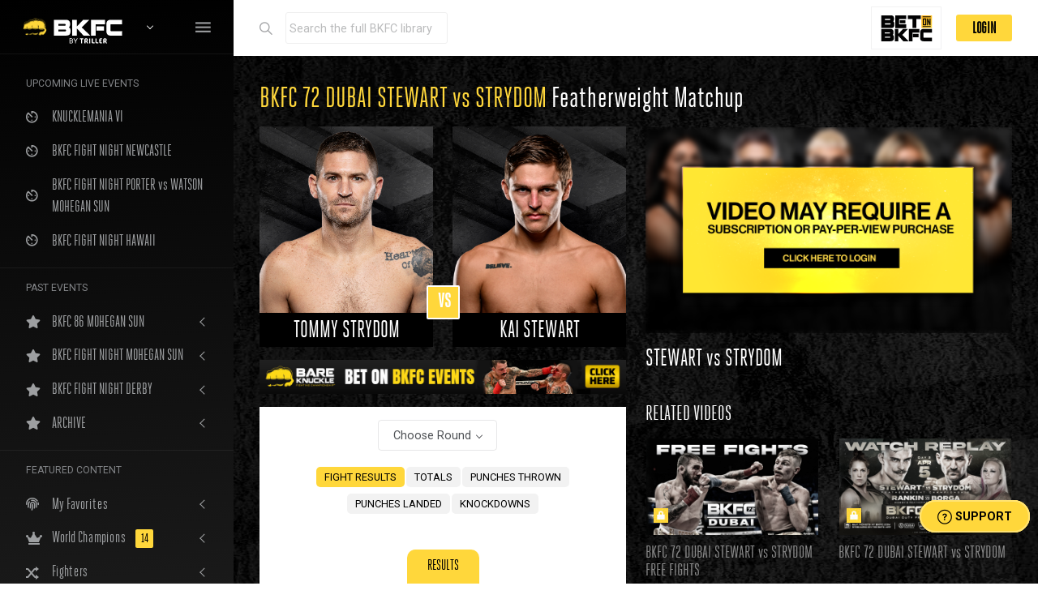

--- FILE ---
content_type: text/html; charset=utf-8
request_url: https://watch.bkfc.com/bouts/9e579b8c-36d8-4798-b829-cb282e914c99/bkfc-42-greenville-miller-vs-long
body_size: 170506
content:
<!DOCTYPE html>
  <head>
    <meta charset="utf-8">
    <meta http-equiv="X-UA-Compatible" content="IE=edge">
    <meta name="viewport" content="initial-scale=1,maximum-scale=1,user-scalable=no">
    <title>TOMMY STRYDOM - KAI STEWART - BKFC 72 DUBAI STEWART vs STRYDOM</title>
    <meta name="description" content="The official home of live Bare Knuckle Fighting Championship. Enjoy the latest breaking news, fights, behind-the-scenes access and more." >
    <meta property="og:title" content="BKFC 72 DUBAI STEWART vs STRYDOM - TOMMY STRYDOM vs KAI STEWART">
    <meta property="og:description" content="Live stream the best Bare Knuckle Fighting. Enjoy the latest breaking news, fights, behind-the-scenes access and more.">
    <meta property="og:type" content="website">
    <meta property="og:site_name" content="Watch Live Bare Knuckle Fighting Championship">
    <meta property="og:url" content="https://watch.bareknuckle.tv/">
    <meta property="og:image" content="https://bkfc-cdn.gigcasters.com/a/881f5d0d-02d9-493b-b7ba-bced0210f9d9/39d1e984-6f40-4d73-a661-ad11c69477db/1743879368/o/BKFC72_Dubai_-_Watch_Replay_App_Slate_1920x1080-2.jpg?1743879368">
    <meta property="fb:pages" content="267448130003228" />
    <meta name="facebook-domain-verification" content="kmbk0yiajm6ub618agjp16j72al8oa">

        <meta name="authenticity-token" id="authenticity-token" content="P6gPow64DhedDc3oRzgup2Toq2YEEMcdKdGSnzwbZzgOomz8oyBFugLKsREnIzjJ77q60vEOaWvaKnkvrwWQjA" />
    
    <link rel="icon" type="image/png" href="https://watch.bkfc.com/assets/favicon-32x32-c3a464db016d09b97d284212a164f831ae500c83b5baea9c218cb377cb165f60.png">
    <link rel="stylesheet" href="/packs/css/application-910d6d09.css" media="all" />
    <script src="/packs/js/application-c1cc03237b7ea294d47c.js"></script>
    <script>
      window.plugin = new youbora.Plugin({ accountCode: 'bareknuckletv' });
    </script>
    <script type="application/ld+json">
[
  {
    "@context" : "https://schema.org",
    "@type" : "EventSeries",
    "@id" : "https://www.bkfc.com",
    "name" : "Bare Knuckle Fighting Championship"
  },
  {
    "@context" : "https://schema.org",
    "@type" : "Event",
    "@id" : "https://www.bareknuckle.tv/events/bkfc-72-dubai-stewart-vs-strydom:3",
    "name" : "BKFC 72 DUBAI STEWART vs STRYDOM ",
    "location" : {
       "@type" : "Place",
       "name" : "DUBAI, UAE",
       "address" : "DUBAI, UAE, DUBAI TENNIS STADIUM"
    },
    "startDate" : "2025-04-05",
    "endDate" : "2025-04-05",
    "url" : "https://www.bareknuckle.tv/events/bkfc-72-dubai-stewart-vs-strydom:3"
  },
  {
    "@context" : "https://schema.org",
    "@type" : "BroadcastEvent",
    "broadcastOfEvent": {
      "@type": "SportsEvent",
    "startDate" : "2025-04-05",
      "name": "BKFC 72 DUBAI STEWART vs STRYDOM Tommy  Strydom VS Kai Stewart",
      "location" : {
         "@type" : "Place",
         "name" : "DUBAI, UAE",
         "address" : "DUBAI, UAE, DUBAI TENNIS STADIUM"
      },
     "competitor": [
      {
        "@type": "sportsteam",
        "name": "Tommy  Strydom",
        "url": "https://www.bareknuckle.tv/fighters/tommy-strydom:3d589e5c-e847-4ad0-9aef-0582d044601e"
      },
      {
        "@type": "sportsteam",
        "name": "Kai Stewart",
        "url": "https://www.bareknuckle.tv/fighters/kai-stewart:9aeefe1b-fae9-497d-874a-abb5444b80cb"
        }
    ]
    },
    "startDate" : "2025-04-05",
    "endDate" : "2025-04-05",
    "@id" : "https://watch.bkfc.com/bouts/9/bkfc-72-dubai-stewart-vs-strydom-stewart-vs-strydom"
  }
]
</script>
<script type="application/ld+json">
{
  "@context": "https://schema.org/",
  "@type": "VideoObject",
  "name": "BKFC 72 DUBAI STEWART vs STRYDOM Tommy  Strydom VS Kai Stewart",
  "description": " Featherweight event at BKFC 72 DUBAI STEWART vs STRYDOM fight results and stats.",
  "thumbnailUrl": "https://bkfc-static.s3.amazonaws.com/7ahvvbzkxxqjgmhldswwzmaqmfyg?response-content-disposition=inline%3B%20filename%3D%22event_4b8dc479-c842-4993-84f9-0d5e06d96c4a_main_image%22%3B%20filename%2A%3DUTF-8%27%27event_4b8dc479-c842-4993-84f9-0d5e06d96c4a_main_image&amp;response-content-type=image%2Fjpeg&amp;X-Amz-Algorithm=AWS4-HMAC-SHA256&amp;X-Amz-Credential=AKIATGRPJR7DH6ZGOTVB%2F20260124%2Fus-east-1%2Fs3%2Faws4_request&amp;X-Amz-Date=20260124T174406Z&amp;X-Amz-Expires=300&amp;X-Amz-SignedHeaders=host&amp;X-Amz-Signature=0fc6f82dffb6f0426eab8233faa741f1f2bde33171d80c05098efcfb65c73c63",
  "image": [
        "https://bkfc-static.s3.amazonaws.com/vt6n9ma4ywz420odsjmptn9jk9t5?response-content-disposition=inline%3B%20filename%3D%22fighter_333cfa4a-a708-4b5e-9dc8-3544dad78300_blue_image%22%3B%20filename%2A%3DUTF-8%27%27fighter_333cfa4a-a708-4b5e-9dc8-3544dad78300_blue_image&amp;response-content-type=image%2Fpng&amp;X-Amz-Algorithm=AWS4-HMAC-SHA256&amp;X-Amz-Credential=AKIATGRPJR7DH6ZGOTVB%2F20260124%2Fus-east-1%2Fs3%2Faws4_request&amp;X-Amz-Date=20260124T174406Z&amp;X-Amz-Expires=300&amp;X-Amz-SignedHeaders=host&amp;X-Amz-Signature=7ac68b75b8f0f436192b567150b596e9382e678c7900e62873bf79d880be7624",
        "https://bkfc-static.s3.amazonaws.com/te2bkq1vlewl2cygeamm7cvckxch?response-content-disposition=inline%3B%20filename%3D%22fighter_3e7fd6e8-73d1-49cd-b3a1-d22d3cc336b1_blue_image%22%3B%20filename%2A%3DUTF-8%27%27fighter_3e7fd6e8-73d1-49cd-b3a1-d22d3cc336b1_blue_image&amp;response-content-type=image%2Fpng&amp;X-Amz-Algorithm=AWS4-HMAC-SHA256&amp;X-Amz-Credential=AKIATGRPJR7DH6ZGOTVB%2F20260124%2Fus-east-1%2Fs3%2Faws4_request&amp;X-Amz-Date=20260124T174406Z&amp;X-Amz-Expires=300&amp;X-Amz-SignedHeaders=host&amp;X-Amz-Signature=c99c941fb08d338bef18d6f95f12d99fe77755786e73a318b43d7129d6292338"
    ],
  "uploadDate": "2025-04-05",
  "contentUrl": "https://www.bareknuckle.tv/events/bkfc-72-dubai-stewart-vs-strydom:3",
  "videoFrameSize": "16x9",
  "genre": "Bare Knuckle Fighting Championship",
  "videoQuality": "HD"
}
</script>

    <script>
      var ua = window.navigator.userAgent;
        var msie = ua.indexOf("MSIE ");
        var trident = ua.indexOf("Trident");
        if (msie > 0 || trident > 0) // If Internet Explorer
        {
            $('head').append('<link rel="stylesheet" type="text/css" href="/assets/all-ie-9522f8b8c656b43d9fc45453643648b8ed1dce452227e5a1a5fb8021922fc917.css">');
        }
    </script>

	  <!-- Global site tag (gtag.js) - Google Analytics -->
    <script async src="https://www.googletagmanager.com/gtag/js?id=G-84ZPN2LQLW"></script>
    <script>
      window.dataLayer = window.dataLayer || [];
      function gtag(){dataLayer.push(arguments);}
      gtag('js', new Date());
      gtag('config', 'G-84ZPN2LQLW', {
        'user_id': ''
      });
      gtag('event', 'Visitor_type', {
        'type': '',
        'user_email': ''
      });
    </script>
	  <!-- Meta Pixel Code -->
    <script>
    !function(f,b,e,v,n,t,s)
    {if(f.fbq)return;n=f.fbq=function(){n.callMethod?
    n.callMethod.apply(n,arguments):n.queue.push(arguments)};
    if(!f._fbq)f._fbq=n;n.push=n;n.loaded=!0;n.version='2.0';
    n.queue=[];t=b.createElement(e);t.async=!0;
    t.src=v;s=b.getElementsByTagName(e)[0];
    s.parentNode.insertBefore(t,s)}(window, document,'script',
    'https://connect.facebook.net/en_US/fbevents.js');
    fbq('init', '226317348058447');
    fbq('track', 'PageView');
    </script>
	  <script type="text/javascript" src="https://pixel.visitiq.io/vpixel.js"></script>
    <noscript><img height="1" width="1" style="display:none"
    src="https://www.facebook.com/tr?id=226317348058447&ev=PageView&noscript=1"
    /></noscript>
    <!-- End Meta Pixel Code -->
    <!-- Meta Pixel Code -->
    <script>
    !function(f,b,e,v,n,t,s)
    {if(f.fbq)return;n=f.fbq=function(){n.callMethod?
    n.callMethod.apply(n,arguments):n.queue.push(arguments)};
    if(!f._fbq)f._fbq=n;n.push=n;n.loaded=!0;n.version='2.0';
    n.queue=[];t=b.createElement(e);t.async=!0;
    t.src=v;s=b.getElementsByTagName(e)[0];
    s.parentNode.insertBefore(t,s)}(window, document,'script',
    'https://connect.facebook.net/en_US/fbevents.js');
    fbq('init', '388856175091147');
    fbq('track', 'PageView');
    </script>
    <noscript><img height="1" width="1" style="display:none"
    src="https://www.facebook.com/tr?id=388856175091147&ev=PageView&noscript=1"
    /></noscript>
    <!-- End Meta Pixel Code -->
    	  <!-- Meta Pixel Code -->
    <script>
    !function(f,b,e,v,n,t,s)
    {if(f.fbq)return;n=f.fbq=function(){n.callMethod?
    n.callMethod.apply(n,arguments):n.queue.push(arguments)};
    if(!f._fbq)f._fbq=n;n.push=n;n.loaded=!0;n.version='2.0';
    n.queue=[];t=b.createElement(e);t.async=!0;
    t.src=v;s=b.getElementsByTagName(e)[0];
    s.parentNode.insertBefore(t,s)}(window, document,'script',
    'https://connect.facebook.net/en_US/fbevents.js');
    fbq('init', '3156562261271467');
    fbq('track', 'PageView');
    </script>
    <noscript><img height="1" width="1" style="display:none"
    src="https://www.facebook.com/tr?id=3156562261271467&ev=PageView&noscript=1"
    /></noscript>
    <!-- End Meta Pixel Code -->
    	  
    	  <!-- AcuityAds Pixel -->
    <script>
        'use strict'
        !(function(a, e) {
            if (!a.aap) {
                a.aap = function(e) {
                    ;(a.acuityAdsEventQueue = a.acuityAdsEventQueue || []).push(e)
                }
                var t = 'script'
                var i = e.createElement(t)
                i.async = true
                i.src = 'https://origin.acuityplatform.com/event/v2/pixel.js'
                var c = e.getElementsByTagName(t)[0]
                c.parentNode.insertBefore(i, c)
                a.acuityPiggybackCallback = function(e) {
                    a.acuityParseResponse(e)
                }
            }
        })(window, document)
        aap({ pixelKey: '3970042298543781198' })
    </script>
    <!-- AcuityAds Pixel -->
	  
	  <script src="https://chat.amplify.ai/popups/5fb48d197fd50c4db5cc2730/amplify_popup_sdk.js"defer="defer"></script>
  </head>

  <body>
	  <script>viqPixel.piximage('58f99afd-b432-4a91-a4f6-f676458b0c21');</script>


    <!-- <#% if session[:closed_main_alert].blank? && session[:customer_info].present? %>
     <div id="we-messed-up-alert" class="alert alert-warning alert-dismissible fade show" role="alert">
        We apologize for the technical problems during tonight’s live event. All subscribers will receive a free month (yearly subscribers we will add a month to your subscription) in hopes that you will have patience with us as we make changes. The full event replay will be posted as soon as possible upon event completion.
        <#%= link_to url_for(closed_main_alert: 'true') do %>
          <button type="button" class="close" data-dismiss="alert" aria-label="Close">
            <span aria-hidden="true">&times;</span>
          </button>
        <#% end %>
      </div>
    <#% end %>-->

    
  <div class="page-loader">
    <div class="bg-primary"></div>
  </div>

  <div class="layout-wrapper layout-2">
    <div class="layout-inner">
	     <div id="layout-sidenav" class="layout-sidenav sidenav sidenav-vertical bg-dark">
        <div class="app-brand demo" style="height: 66px;">
          <span class="app-brand-logo demo">
            <img style="width:100%" src="/assets/BKFC-video-library-3e8bac496d76ce58e0fbfb72a9c0b27c33b874386362557347c560e8190d348f.png" />
          </span>
          <a href="/videos" class="app-brand-text demo sidenav-text font-weight-bold ml-2" style="margin-left: 0.5rem !important;">
            <img class="ui-w-60" src="/assets/bkfc-triller-logo-white-79905877ab1519c057291d17658bb914835aa0b8ec6ad59cf3175228ae94c37e.svg" />
          </a>
          <a class="nav-link dropdown-toggle text-white" href="#" id="bkfc-watcher-nav-dropdown">
            <span class="d-inline-flex flex-lg-row-reverse align-items-center align-right"></span>
          </a>
          <a href="javascript:void(0)" class="layout-sidenav-toggle sidenav-link text-large ml-auto" style="margin-left: auto !important; padding-right: 0px !important;">
            <i class="ion ion-md-menu align-middle"></i>
          </a>
        </div>

        <div id="bkfc-watcher-nav-dropdown-children" style="display:none; background-color: white; width: 100%; color: black !important;">
           <a href="https://www.bkfc.com/" target="_blank" class="dropdown-item"><i class="ion ion-md-settings text-lightest" style="color:black !important"></i>&nbsp;&nbsp;BKFC.com</a> 
        </div> 

        <div class="sidenav-divider mt-0"></div>

        <ul class="sidenav-inner py-1">
          <li class="sidenav-header small font-weight-semibold">UPCOMING LIVE EVENTS</li>
            <li class="sidenav-item ">
              <a
              title="KNUCKLEMANIA VI"
              href="https://watch.bkfc.com/videos/623/knucklemania-vi"
              class="sidenav-link "
              >
                  <i class="sidenav-icon ion ion-md-timer "></i>
                <div>KNUCKLEMANIA VI</div>
              </a>
            </li>
            <li class="sidenav-item ">
              <a
              title="BKFC FIGHT NIGHT NEWCASTLE"
              href="https://watch.bkfc.com/videos/653/bkfc-fight-night-newcastle"
              class="sidenav-link "
              >
                  <i class="sidenav-icon ion ion-md-timer "></i>
                <div>BKFC FIGHT NIGHT NEWCASTLE</div>
              </a>
            </li>
            <li class="sidenav-item ">
              <a
              title="BKFC FIGHT NIGHT PORTER vs WATSON MOHEGAN SUN "
              href="https://watch.bkfc.com/videos/652/bkfc-fight-night-porter-vs-watson-mohegan-sun-"
              class="sidenav-link "
              >
                  <i class="sidenav-icon ion ion-md-timer "></i>
                <div>BKFC FIGHT NIGHT PORTER vs WATSON MOHEGAN SUN </div>
              </a>
            </li>
            <li class="sidenav-item ">
              <a
              title="BKFC FIGHT NIGHT HAWAII"
              href="https://watch.bkfc.com/videos/651/bkfc-fight-night-hawaii"
              class="sidenav-link "
              >
                  <i class="sidenav-icon ion ion-md-timer "></i>
                <div>BKFC FIGHT NIGHT HAWAII</div>
              </a>
            </li>

          <li class="sidenav-divider mb-1"></li>
          <li class="sidenav-header small font-weight-semibold">PAST EVENTS</li>

              <li class="sidenav-item" style="">
                <a href="javascript:void(0)" class="sidenav-link sidenav-toggle">
                  <i class="sidenav-icon fas fa-star"></i>
                  <div>BKFC 86 MOHEGAN SUN</div>
                </a>
                <ul class="sidenav-menu past-events-ul">
                </ul>
              </li>
              <li class="sidenav-item" style="">
                <a href="javascript:void(0)" class="sidenav-link sidenav-toggle">
                  <i class="sidenav-icon fas fa-star"></i>
                  <div>BKFC FIGHT NIGHT MOHEGAN SUN</div>
                </a>
                <ul class="sidenav-menu past-events-ul">
                    <li class="sidenav-item ">
                      <div>
                        <a class="sidenav-link" href="https://watch.bkfc.com/bouts/1551/bkfc-fight-night-mohegan-sun-porter-vs-garrett-porter-vs-garrett">
                          PORTER vs GARRETT
                        </a>
                      </div>
                    </li>
                    <li class="sidenav-item ">
                      <div>
                        <a class="sidenav-link" href="https://watch.bkfc.com/bouts/1550/bkfc-fight-night-mohegan-sun-porter-vs-garrett-casey-vs-sanchez">
                          CASEY vs SANCHEZ
                        </a>
                      </div>
                    </li>
                    <li class="sidenav-item ">
                      <div>
                        <a class="sidenav-link" href="https://watch.bkfc.com/bouts/1549/bkfc-fight-night-mohegan-sun-porter-vs-garrett-barrett-vs-pike">
                          BARRETT vs PIKE
                        </a>
                      </div>
                    </li>
                    <li class="sidenav-item ">
                      <div>
                        <a class="sidenav-link" href="https://watch.bkfc.com/bouts/1548/bkfc-fight-night-mohegan-sun-porter-vs-garrett-balletto-vs-mauller">
                          BALLETTO vs MAULLER
                        </a>
                      </div>
                    </li>
                    <li class="sidenav-item ">
                      <div>
                        <a class="sidenav-link" href="https://watch.bkfc.com/bouts/1547/bkfc-fight-night-mohegan-sun-porter-vs-garrett-johnson-vs-gormley">
                          JOHNSON vs GORMLEY
                        </a>
                      </div>
                    </li>
                    <li class="sidenav-item ">
                      <div>
                        <a class="sidenav-link" href="https://watch.bkfc.com/bouts/1546/bkfc-fight-night-mohegan-sun-porter-vs-garrett-navarro-vs-sanchez">
                          NAVARRO vs SANCHEZ
                        </a>
                      </div>
                    </li>
                    <li class="sidenav-item ">
                      <div>
                        <a class="sidenav-link" href="https://watch.bkfc.com/bouts/1545/bkfc-fight-night-mohegan-sun-porter-vs-garrett-van-wyk-vs-roman">
                          VAN WYK vs ROMAN
                        </a>
                      </div>
                    </li>
                    <li class="sidenav-item ">
                      <div>
                        <a class="sidenav-link" href="https://watch.bkfc.com/bouts/1544/bkfc-fight-night-mohegan-sun-porter-vs-garrett-disciullo-vs-kuykendall">
                          DISCIULLO vs KUYKENDALL
                        </a>
                      </div>
                    </li>
                    <li class="sidenav-item ">
                      <div>
                        <a class="sidenav-link" href="https://watch.bkfc.com/bouts/1543/bkfc-fight-night-mohegan-sun-porter-vs-garrett-viana-vs-whitfield">
                          VIANA vs WHITFIELD
                        </a>
                      </div>
                    </li>
                    <li class="sidenav-item ">
                      <div>
                        <a class="sidenav-link" href="https://watch.bkfc.com/bouts/1542/bkfc-fight-night-mohegan-sun-porter-vs-garrett-peters-vs-burke">
                          PETERS vs BURKE
                        </a>
                      </div>
                    </li>
                    <li class="sidenav-item ">
                      <div>
                        <a class="sidenav-link" href="https://watch.bkfc.com/bouts/1541/bkfc-fight-night-mohegan-sun-porter-vs-garrett-demko-vs-caniglia">
                          DEMKO vs CANIGLIA
                        </a>
                      </div>
                    </li>
                </ul>
              </li>
              <li class="sidenav-item" style="">
                <a href="javascript:void(0)" class="sidenav-link sidenav-toggle">
                  <i class="sidenav-icon fas fa-star"></i>
                  <div>BKFC FIGHT NIGHT DERBY</div>
                </a>
                <ul class="sidenav-menu past-events-ul">
                </ul>
              </li>

          <li class="sidenav-item archive-sidenav" style="">
            <a href="javascript:void(0)" class="sidenav-link sidenav-toggle"><i class="sidenav-icon fas fa-star"></i>
              <div>ARCHIVE</div>
            </a>
            <ul class="sidenav-menu">
                  <li class="sidenav-item" style="">
                    <a href="https://www.bareknuckle.tv/events/bkfc-fight-night-michigan-rodriguez-vs-cavender:0672d77b-d4e1-497a-938d-5668d4397e61" target="_blank" class="sidenav-link">
                      <div>BKFC FIGHT NIGHT MICHIGAN </div>
                    </a>
                  </li>
                  <li class="sidenav-item" style="">
                    <a href="https://www.bareknuckle.tv/events/bkfc-83-italy:4139da6f-45ed-4499-b328-f9a13d9b5aa3" target="_blank" class="sidenav-link">
                      <div>BKFC 83 ITALY</div>
                    </a>
                  </li>
                  <li class="sidenav-item" style="">
                    <a href="https://www.bareknuckle.tv/events/bkfc-fight-night-hammond-henry-vs-stewart:48a0af42-0e15-4531-bf0f-e6b5d2a08f2e" target="_blank" class="sidenav-link">
                      <div>BKFC FIGHT NIGHT HAMMOND</div>
                    </a>
                  </li>
                  <li class="sidenav-item" style="">
                    <a href="https://www.bareknuckle.tv/events/bkfc-82-newark-perry-vs-stephens-full-event:121d2962-0247-4ea2-ad43-90692615aa91" target="_blank" class="sidenav-link">
                      <div>BKFC NEWARK</div>
                    </a>
                  </li>
                  <li class="sidenav-item" style="">
                    <a href="https://www.bareknuckle.tv/events/bkfc-81-manchester-on-dazn:0de72d91-bf4e-4718-9cd8-c822a6059d6c" target="_blank" class="sidenav-link">
                      <div>BKFC 81 MANCHESTER</div>
                    </a>
                  </li>
                  <li class="sidenav-item" style="">
                    <a href="https://www.bareknuckle.tv/events/bkfc-80-hollywood-perdomo-vs-adams-2:dfc43275-3467-4c68-abae-1afc6ceec55a" target="_blank" class="sidenav-link">
                      <div>BKFC 80 HOLLYWOOD</div>
                    </a>
                  </li>
                  <li class="sidenav-item" style="">
                    <a href="https://www.bareknuckle.tv/events/bkfc-fight-night-budva:9b81319c-214d-40da-bbbb-9c29d243dde0" target="_blank" class="sidenav-link">
                      <div>BKFC FIGHT NIGHT BUDVA</div>
                    </a>
                  </li>
                  <li class="sidenav-item" style="">
                    <a href="https://www.bareknuckle.tv/events/bkfc-fight-night-edmonton-stuve-vs-santiago:9cf3375b-58b8-4176-9f56-8e0b8a757395" target="_blank" class="sidenav-link">
                      <div>BKFC FIGHT NIGHT EDMONTON</div>
                    </a>
                  </li>
                  <li class="sidenav-item" style="">
                    <a href="https://www.bareknuckle.tv/events/bkfc-79-sturgis-gogo-vs-lane:bbb8bcb5-d139-4e55-aa9b-8a0d0fd7e635" target="_blank" class="sidenav-link">
                      <div>BKFC 79 STURGIS</div>
                    </a>
                  </li>
                  <li class="sidenav-item" style="">
                    <a href="https://www.bareknuckle.tv/events/bkfc-fight-night-philly-pague-vs-petersen:00509b84-1803-46f1-84f9-9801589a8363" target="_blank" class="sidenav-link">
                      <div>BKFC FIGHT NIGHT PHILLY</div>
                    </a>
                  </li>
                  <li class="sidenav-item" style="">
                    <a href="https://www.bareknuckle.tv/events/bkfc-78-hollywood-perdomo-vs-adams:13cc4d72-ad9f-4945-8f31-8dbffd6f59f8" target="_blank" class="sidenav-link">
                      <div>BKFC 78 HOLLYWOOD PERDOMO vs ADAMS</div>
                    </a>
                  </li>
                  <li class="sidenav-item" style="">
                    <a href="https://www.bareknuckle.tv/events/bkfc-77-birmingham-tierney-vs-christie:5ec57668-a87a-4287-9a5d-2646b9f176dc" target="_blank" class="sidenav-link">
                      <div>BKFC 77 BIRMINGHAM TIERNEY vs CHRISTIE</div>
                    </a>
                  </li>
                  <li class="sidenav-item" style="">
                    <a href="https://www.bareknuckle.tv/events/bkfc-76-texas-soto-vs-bonner-on-dazn:085df16b-d9b1-4cc6-9a0f-001df5599038" target="_blank" class="sidenav-link">
                      <div>BKFC 76 TEXAS SOTO vs BONNER ON DAZN</div>
                    </a>
                  </li>
                  <li class="sidenav-item" style="">
                    <a href="https://www.bareknuckle.tv/events/bkfc-fight-night-mohegan-sun-porter-vs-cleckler:1dc7a92b-27bf-4130-889d-c1c628fdaf87" target="_blank" class="sidenav-link">
                      <div>BKFC FIGHT NIGHT MOHEGAN SUN PORTER vs CLECKLER</div>
                    </a>
                  </li>
                  <li class="sidenav-item" style="">
                    <a href="https://www.bareknuckle.tv/events/bkfc-74-salt-lake-city-richman-vs-dyer:fa6269b9-3476-4b8d-a9d2-31f36b9bc3e1" target="_blank" class="sidenav-link">
                      <div>BKFC 74 SALT LAKE CITY RICHMAN vs DYER</div>
                    </a>
                  </li>
                  <li class="sidenav-item" style="">
                    <a href="https://www.bareknuckle.tv/events/bkfc-fight-night-clearwater-warren-vs-creer:9412c96e-b3b4-4c18-b327-fc809840edfc" target="_blank" class="sidenav-link">
                      <div>BKFC FIGHT NIGHT CLEARWATER</div>
                    </a>
                  </li>
                  <li class="sidenav-item" style="">
                    <a href="https://www.bareknuckle.tv/events/bkfc-73-italy-camozzi-vs-bicchi:c25457bb-1bf0-4148-a114-aa06d284b21d" target="_blank" class="sidenav-link">
                      <div>BKFC 73 ITALY</div>
                    </a>
                  </li>
                  <li class="sidenav-item" style="">
                    <a href="https://www.bareknuckle.tv/events/bkfc-fight-night-omaha-2025:045915a0-91a8-4ba7-8c43-0bd04671d967" target="_blank" class="sidenav-link">
                      <div>BKFC FIGHT NIGHT OMAHA</div>
                    </a>
                  </li>
                  <li class="sidenav-item" style="">
                    <a href="https://www.bareknuckle.tv/events/bkfc-72-dubai-stewart-vs-strydom:4b8dc479-c842-4993-84f9-0d5e06d96c4a" target="_blank" class="sidenav-link">
                      <div>BKFC 72 DUBAI STEWART vs STRYDOM</div>
                    </a>
                  </li>
                  <li class="sidenav-item" style="">
                    <a href="https://www.bareknuckle.tv/events/bkfc-71-dubai-trout-vs-trinidad-snake:2f75e811-dc26-49b5-a2ba-4f6a849e67dc" target="_blank" class="sidenav-link">
                      <div>BKFC 71 DUBAI TROUT vs TRINIDAD-SNAKE</div>
                    </a>
                  </li>
                  <li class="sidenav-item" style="">
                    <a href="https://www.bareknuckle.tv/events/bkfc-fight-night-manchester:a36f1560-e764-476d-9268-73e91815f599" target="_blank" class="sidenav-link">
                      <div>BKFC FIGHT NIGHT MANCHESTER</div>
                    </a>
                  </li>
                  <li class="sidenav-item" style="">
                    <a href="https://www.bareknuckle.tv/events/bkfc-70-hollywood:7978e2ee-6b14-49bd-a55b-ae74d4a59108" target="_blank" class="sidenav-link">
                      <div>BKFC 70 HOLLYWOOD</div>
                    </a>
                  </li>
                  <li class="sidenav-item" style="">
                    <a href="https://www.bareknuckle.tv/events/bkfc-fight-night-philly:ea0c1112-a07c-469c-ab86-62a4ec4e1eb3" target="_blank" class="sidenav-link">
                      <div>BKFC FIGHT NIGHT PHILLY</div>
                    </a>
                  </li>
                  <li class="sidenav-item" style="">
                    <a href="https://www.bareknuckle.tv/events/bkfc-fight-night-albuquerque:c49a8645-b9ca-42b5-83dc-f744b3695d5a" target="_blank" class="sidenav-link">
                      <div>BKFC FIGHT NIGHT ALBUQUERQUE</div>
                    </a>
                  </li>
                  <li class="sidenav-item" style="">
                    <a href="https://www.bareknuckle.tv/events/bkfc-fight-night-newcastle:e2fe2a28-e5a4-4a24-99c8-0d3c28469c4b" target="_blank" class="sidenav-link">
                      <div>BKFC FIGHT NIGHT NEWCASTLE </div>
                    </a>
                  </li>
                  <li class="sidenav-item" style="">
                    <a href="https://www.bareknuckle.tv/events/bkfc-on-dazn-mohegan-sun:ea9d76c5-9e9a-4061-9e5a-e95d1dc165be" target="_blank" class="sidenav-link">
                      <div>BKFC on DAZN MOHEGAN SUN</div>
                    </a>
                  </li>
                  <li class="sidenav-item" style="">
                    <a href="https://www.bareknuckle.tv/events/bkfc-knucklemania-v:2cd142cc-0366-4299-830f-83cf7bec4580" target="_blank" class="sidenav-link">
                      <div>BKFC KNUCKLEMANIA V</div>
                    </a>
                  </li>
                  <li class="sidenav-item" style="">
                    <a href="https://www.bareknuckle.tv/events/bkfc-fight-night-pechanga:5213934e-217f-422c-a73a-0ef8e849b57b" target="_blank" class="sidenav-link">
                      <div>BKFC FIGHT NIGHT PECHANGA</div>
                    </a>
                  </li>
                  <li class="sidenav-item" style="">
                    <a href="https://www.bareknuckle.tv/events/bkfc-on-dazn-hollywood:f54a0a1f-7568-452e-afdf-17a265a27650" target="_blank" class="sidenav-link">
                      <div>BKFC on DAZN HOLLYWOOD</div>
                    </a>
                  </li>
                  <li class="sidenav-item" style="">
                    <a href="https://www.bareknuckle.tv/events/bkfc-69-richardson-vs-larrimore:3c64571f-b3dc-42b1-a8db-e1778f4baa11" target="_blank" class="sidenav-link">
                      <div>BKFC 69 RICHARDSON vs LARRIMORE</div>
                    </a>
                  </li>
                  <li class="sidenav-item" style="">
                    <a href="https://www.bareknuckle.tv/events/bkfc-fight-night-los-angeles:b20cfcf1-a006-490a-b79e-5f02e8eb265f" target="_blank" class="sidenav-link">
                      <div>BKFC FIGHT NIGHT LOS ANGELES</div>
                    </a>
                  </li>
                  <li class="sidenav-item" style="">
                    <a href="https://www.bareknuckle.tv/events/bkfc-on-dazn-montana:16a98675-7298-4757-8abb-d3de036ab6f5" target="_blank" class="sidenav-link">
                      <div>BKFC on DAZN MONTANA</div>
                    </a>
                  </li>
                  <li class="sidenav-item" style="">
                    <a href="https://www.bareknuckle.tv/events/bkfc-68-faulkner-vs-oscar:dcdd02ee-ed88-4072-a977-dd94ffe2cc6a" target="_blank" class="sidenav-link">
                      <div>BKFC 68 FAULKNER vs OSCAR</div>
                    </a>
                  </li>
                  <li class="sidenav-item" style="">
                    <a href="https://www.bareknuckle.tv/events/bkfc-67-camozzi-vs-depee:d727fe3c-de8b-49e8-ad54-8843c9b51d53" target="_blank" class="sidenav-link">
                      <div>BKFC 67 CAMOZZI vs DEPEE</div>
                    </a>
                  </li>
                  <li class="sidenav-item" style="">
                    <a href="https://www.bareknuckle.tv/events/bkfc-prospects-myrtle-beach:91a363bd-e192-4e4c-b45c-ef8a3f325b05" target="_blank" class="sidenav-link">
                      <div>BKFC PROSPECTS MYRTLE BEACH</div>
                    </a>
                  </li>
                  <li class="sidenav-item" style="">
                    <a href="https://www.bareknuckle.tv/events/bkfc-on-dazn-spain:13d3b629-3c72-421f-aef2-5e4e50e20c1e" target="_blank" class="sidenav-link">
                      <div>BKFC ON DAZN: SPAIN</div>
                    </a>
                  </li>
                  <li class="sidenav-item" style="">
                    <a href="https://www.bareknuckle.tv/events/bkfc-66-blas-vs-reber:98124ce9-0001-4314-bd34-798a0bcc9e6f" target="_blank" class="sidenav-link">
                      <div>BKFC 66 BLAS VS REBER</div>
                    </a>
                  </li>
                  <li class="sidenav-item" style="">
                    <a href="https://www.bareknuckle.tv/events/bkfc-65-ferea-vs-masson-wong:7529f340-888e-457f-909e-c1d753415427" target="_blank" class="sidenav-link">
                      <div>BKFC 65 FEREA VS MASSON-WONG</div>
                    </a>
                  </li>
                  <li class="sidenav-item" style="">
                    <a href="https://www.bareknuckle.tv/events/bkfc-prospects-edmonton:f9b714ec-bc3b-4e2c-8ebe-92275e8cf3d6" target="_blank" class="sidenav-link">
                      <div>BKFC PROSPECTS EDMONTON</div>
                    </a>
                  </li>
                  <li class="sidenav-item" style="">
                    <a href="https://www.bareknuckle.tv/events/bkfc-fight-night-kansas-city:f75a737d-4b33-4547-bedc-1f9ff3cbe499" target="_blank" class="sidenav-link">
                      <div>BKFC FIGHT NIGHT KANSAS CITY</div>
                    </a>
                  </li>
                  <li class="sidenav-item" style="">
                    <a href="https://www.bareknuckle.tv/events/bkfc-64-coventry-tierney-vs-graham:f16ad498-18ae-43e5-9db6-571bef3752f9" target="_blank" class="sidenav-link">
                      <div>BKFC 64 TIERNEY vs GRAHAM</div>
                    </a>
                  </li>
                  <li class="sidenav-item" style="">
                    <a href="https://www.bareknuckle.tv/events/bkfc-63-hart-vs-starling:92445be1-f057-4c73-a9f0-4abb38bfcbf0" target="_blank" class="sidenav-link">
                      <div>BKFC 63 HART vs STARLING</div>
                    </a>
                  </li>
                  <li class="sidenav-item" style="">
                    <a href="https://www.bareknuckle.tv/events/bkfc-fight-night-pechanga:1c2cf9a8-cb0a-4192-9d3a-b87391bc9a1b" target="_blank" class="sidenav-link">
                      <div>BKFC FIGHT NIGHT PECHANGA</div>
                    </a>
                  </li>
                  <li class="sidenav-item" style="">
                    <a href="https://www.bareknuckle.tv/events/bkfc-62-hollywood:d31031f3-d66f-4892-8ccf-74fbe70babb7" target="_blank" class="sidenav-link">
                      <div>BKFC 62 HOLLYWOOD</div>
                    </a>
                  </li>
                  <li class="sidenav-item" style="">
                    <a href="https://www.bareknuckle.tv/events/bkfc-prospects-newcastle:627542f2-06c1-4ffe-a337-c481373dfc0b" target="_blank" class="sidenav-link">
                      <div>BKFC PROSPECTS NEWCASTLE</div>
                    </a>
                  </li>
                  <li class="sidenav-item" style="">
                    <a href="https://www.bareknuckle.tv/events/bkfc-fight-night-prospects-denver:4a2cf781-861a-49e9-a394-37996f582e86" target="_blank" class="sidenav-link">
                      <div>BKFC PROSPECTS DENVER</div>
                    </a>
                  </li>
                  <li class="sidenav-item" style="">
                    <a href="https://www.bareknuckle.tv/events/bkfc-fight-night-mexico:85bd5d0f-3775-4eaf-9eae-43c08cca2f14" target="_blank" class="sidenav-link">
                      <div>BKFC Fight Night Mexico</div>
                    </a>
                  </li>
                  <li class="sidenav-item" style="">
                    <a href="https://www.bareknuckle.tv/events/bkfc-fight-night-omaha:12f4e7a8-e348-46f9-b32e-9083a5566278" target="_blank" class="sidenav-link">
                      <div>BKFC FIGHT NIGHT OMAHA</div>
                    </a>
                  </li>
                  <li class="sidenav-item" style="">
                    <a href="https://www.bareknuckle.tv/events/bkfc-61-rivera-vs-straus:4be9fdd9-c783-4bee-8e8d-b789756db4f1" target="_blank" class="sidenav-link">
                      <div>BKFC 61 RIVERA vs STRAUS</div>
                    </a>
                  </li>
                  <li class="sidenav-item" style="">
                    <a href="https://www.bareknuckle.tv/events/bkfc-knucklemania-iv:b9fc1d96-fba3-46a3-8328-7557cc684185" target="_blank" class="sidenav-link">
                      <div>BKFC KNUCKLEMANIA IV</div>
                    </a>
                  </li>
                  <li class="sidenav-item" style="">
                    <a href="https://www.bareknuckle.tv/events/bkfc-fight-night-clearwater-richman-vs-lozano:2367d9ae-09e7-4d9b-8ee8-135b17929a42" target="_blank" class="sidenav-link">
                      <div>BKFC Fight Night Clearwater </div>
                    </a>
                  </li>
                  <li class="sidenav-item" style="">
                    <a href="https://www.bareknuckle.tv/events/bkfc-60-milton-keynes:8aeb92dd-35b9-416c-a555-f5263a468af7" target="_blank" class="sidenav-link">
                      <div>BKFC 60 MILTON KEYNES</div>
                    </a>
                  </li>
                  <li class="sidenav-item" style="">
                    <a href="https://www.bareknuckle.tv/events/bkfc-59-dodson-vs-aguero:29a00da0-2c80-4db5-8eda-fdc0198dd677" target="_blank" class="sidenav-link">
                      <div>BKFC 59 DODSON vs AGUERO</div>
                    </a>
                  </li>
                  <li class="sidenav-item" style="">
                    <a href="https://www.bareknuckle.tv/events/bkfc-58-bulgaria:d1e2b780-8625-4293-a829-844934653d15" target="_blank" class="sidenav-link">
                      <div>BKFC 58 BULGARIA</div>
                    </a>
                  </li>
                  <li class="sidenav-item" style="">
                    <a href="https://www.bareknuckle.tv/events/bkfc-fight-night-miami:53c06a1c-5fd5-49e3-8b17-e16c4b7e5657" target="_blank" class="sidenav-link">
                      <div>BKFC Fight Night Miami</div>
                    </a>
                  </li>
                  <li class="sidenav-item" style="">
                    <a href="https://www.bareknuckle.tv/events/fight-night-prospect-canada:ddbf4295-0aa5-4997-b803-0c1dabfdd995" target="_blank" class="sidenav-link">
                      <div>Fight Night Prospect Canada</div>
                    </a>
                  </li>
                  <li class="sidenav-item" style="">
                    <a href="https://www.bareknuckle.tv/events/fight-night-prospect-manassas:139abe04-f0c4-4bee-b38e-6fb06344501a" target="_blank" class="sidenav-link">
                      <div>Fight Night Prospect Manassas</div>
                    </a>
                  </li>
                  <li class="sidenav-item" style="">
                    <a href="https://www.bareknuckle.tv/events/bkfc-57-hollywood:abc59b30-a4ff-4444-bc60-2954b8d5c1a2" target="_blank" class="sidenav-link">
                      <div>BKFC 57 Hollywood</div>
                    </a>
                  </li>
                  <li class="sidenav-item" style="">
                    <a href="https://www.bareknuckle.tv/events/fight-night-prospect-albuquerque:b1cb05ee-d08c-48fd-b1a5-0dde00845f30" target="_blank" class="sidenav-link">
                      <div>Fight Night Prospect Albuquerque</div>
                    </a>
                  </li>
                  <li class="sidenav-item" style="">
                    <a href="https://www.bareknuckle.tv/events/bkfc-56-utah:bb2597e8-a2de-4f0f-acc8-923daa340a1f" target="_blank" class="sidenav-link">
                      <div>BKFC 56 UTAH</div>
                    </a>
                  </li>
                  <li class="sidenav-item" style="">
                    <a href="https://www.bareknuckle.tv/events/bkfc-55-leeds:af550a46-2f8e-478b-a892-5c9cbbd60656" target="_blank" class="sidenav-link">
                      <div>BKFC 55 LEEDS</div>
                    </a>
                  </li>
                  <li class="sidenav-item" style="">
                    <a href="https://www.bareknuckle.tv/events/bkfc-54-bulgaria:f5566c91-2c5d-44de-aaef-e9bf2132ff77" target="_blank" class="sidenav-link">
                      <div>BKFC 54 BULGARIA</div>
                    </a>
                  </li>
                  <li class="sidenav-item" style="">
                    <a href="https://www.bareknuckle.tv/events/bkfc-53-orlando:f40eba7b-1ed4-4e64-a583-45aecc2d4ceb" target="_blank" class="sidenav-link">
                      <div>BKFC 53 ORLANDO</div>
                    </a>
                  </li>
                  <li class="sidenav-item" style="">
                    <a href="https://www.bareknuckle.tv/events/bkfc-thailand-5:c07df245-a6a7-4cda-9c2e-2617ef4b655b" target="_blank" class="sidenav-link">
                      <div>BKFC Thailand 5</div>
                    </a>
                  </li>
                  <li class="sidenav-item" style="">
                    <a href="https://www.bareknuckle.tv/events/bkfc-52-south-carolina:c20406ec-7cc3-472c-8228-322d86697da5" target="_blank" class="sidenav-link">
                      <div>BKFC 52 SOUTH CAROLINA</div>
                    </a>
                  </li>
                  <li class="sidenav-item" style="">
                    <a href="https://www.bareknuckle.tv/events/bkfc-prospect-series-2:50a5d9e6-c8f7-4e49-83b7-8cc1457c65cc" target="_blank" class="sidenav-link">
                      <div>BKFC Prospect 2</div>
                    </a>
                  </li>
                  <li class="sidenav-item" style="">
                    <a href="https://www.bareknuckle.tv/events/bkfc-51-salem:0b00371d-4c4e-48bd-bc2d-07551f8f65c0" target="_blank" class="sidenav-link">
                      <div>BKFC 51 SALEM</div>
                    </a>
                  </li>
                  <li class="sidenav-item" style="">
                    <a href="https://www.bareknuckle.tv/events/bkfc-50-denver:a05a10e7-5bc7-4a5b-af3a-28a31c23b498" target="_blank" class="sidenav-link">
                      <div>BKFC 50 DENVER</div>
                    </a>
                  </li>
                  <li class="sidenav-item" style="">
                    <a href="https://www.bareknuckle.tv/events/bkfc-49-miami:849ff3c6-0047-4cd7-b49d-2f3b8eeee45d" target="_blank" class="sidenav-link">
                      <div>BKFC 49 MIAMI</div>
                    </a>
                  </li>
                  <li class="sidenav-item" style="">
                    <a href="https://www.bareknuckle.tv/events/bkfc-prospects-1-miami:6fb8b50f-818a-40a0-89e9-6a01c725097c" target="_blank" class="sidenav-link">
                      <div>BKFC Prospects 1</div>
                    </a>
                  </li>
                  <li class="sidenav-item" style="">
                    <a href="https://www.bareknuckle.tv/events/bkfc-48-albuquerque:4c44a42f-899b-4dd8-b0e9-6707484f3041" target="_blank" class="sidenav-link">
                      <div>BKFC 48 ALBUQUERQUE </div>
                    </a>
                  </li>
                  <li class="sidenav-item" style="">
                    <a href="https://www.bareknuckle.tv/events/bkfc-47-lakeland-mundell-vs-richman:00a9b3d7-10d4-4192-804c-4ea979ed0932" target="_blank" class="sidenav-link">
                      <div>BKFC 47 LAKELAND</div>
                    </a>
                  </li>
                  <li class="sidenav-item" style="">
                    <a href="https://www.bareknuckle.tv/events/bkfc-46-newcastle-franco-vs-harris:0a2c776c-e5c4-4962-9b6c-47177579d399" target="_blank" class="sidenav-link">
                      <div>BKFC 46 NEWCASTLE</div>
                    </a>
                  </li>
                  <li class="sidenav-item" style="">
                    <a href="https://www.bareknuckle.tv/events/bkfc-45-palomino-vs-lilley:f7e86293-00b5-4bc1-94f8-8933eda47198" target="_blank" class="sidenav-link">
                      <div>BKFC 45 HOLLYWOOD</div>
                    </a>
                  </li>
                  <li class="sidenav-item" style="">
                    <a href="https://www.bareknuckle.tv/events/bkfc-44-montana:d120e5bf-6e6b-44c5-b3b5-6a524ccc3f26" target="_blank" class="sidenav-link">
                      <div>BKFC 44 MONTANA</div>
                    </a>
                  </li>
                  <li class="sidenav-item" style="">
                    <a href="https://www.bareknuckle.tv/events/bkfc-43-omaha-alexander-vs-smith:4066ab3e-6211-4326-96b4-ce7aca8191b0" target="_blank" class="sidenav-link">
                      <div>BKFC 43 OMAHA</div>
                    </a>
                  </li>
                  <li class="sidenav-item" style="">
                    <a href="https://www.bareknuckle.tv/events/bkfc-42-greenville:f1074143-0fda-4bf2-bc0d-dc122c4d3d1a" target="_blank" class="sidenav-link">
                      <div>BKFC 42 GREENVILLE</div>
                    </a>
                  </li>
                  <li class="sidenav-item" style="">
                    <a href="https://www.bareknuckle.tv/events/bkfc-41-colorado:93d54422-f74d-4446-84b4-92d6e75be5ea" target="_blank" class="sidenav-link">
                      <div>BKFC 41 COLORADO</div>
                    </a>
                  </li>
                  <li class="sidenav-item" style="">
                    <a href="https://www.bareknuckle.tv/events/bkfc-40-holmes-vs-christie:683fed54-1e37-4168-8a43-97235c4ed753" target="_blank" class="sidenav-link">
                      <div>BKFC 40 HOLMES vs CHRISTIE</div>
                    </a>
                  </li>
                  <li class="sidenav-item" style="">
                    <a href="https://www.bareknuckle.tv/events/bkfc-38-nguyen-vs-straus:d81f6800-5eb5-4a65-a684-0c682795cdb5" target="_blank" class="sidenav-link">
                      <div>BKFC 38 NGUYEN vs STRAUS</div>
                    </a>
                  </li>
                  <li class="sidenav-item" style="">
                    <a href="https://www.bareknuckle.tv/events/bkfc-39-norfolk:fbd2e92e-2699-44bb-8bfa-bd34a138bc79" target="_blank" class="sidenav-link">
                      <div>BKFC 39 NORFOLK</div>
                    </a>
                  </li>
                  <li class="sidenav-item" style="">
                    <a href="https://www.bareknuckle.tv/events/bkfc-37-london:b1f94306-a683-4a7b-b875-73bb8f3298e8" target="_blank" class="sidenav-link">
                      <div>BKFC 37 LONDON</div>
                    </a>
                  </li>
                  <li class="sidenav-item" style="">
                    <a href="https://www.bareknuckle.tv/events/bkfc-36-new-orleans:4ecfbd36-a3fb-4e33-b4f0-e5aa7efda427" target="_blank" class="sidenav-link">
                      <div>BKFC 36  NEW ORLEANS</div>
                    </a>
                  </li>
                  <li class="sidenav-item" style="">
                    <a href="https://www.bareknuckle.tv/events/bkfc-knucklemania-iii:7df22346-ccaf-494f-809d-78ec9ef85ed5" target="_blank" class="sidenav-link">
                      <div>KNUCKLEMANIA III</div>
                    </a>
                  </li>
                  <li class="sidenav-item" style="">
                    <a href="https://www.bareknuckle.tv/events/bkfc-35-myrtle-beach:c4443381-211c-4ac5-bcaa-35b51bf76b9b" target="_blank" class="sidenav-link">
                      <div>BKFC 35 MYRTLE BEACH</div>
                    </a>
                  </li>
                  <li class="sidenav-item" style="">
                    <a href="https://www.bareknuckle.tv/events/bkfc-thailand-4:0fbfd1c4-9126-4e7f-a686-4ce4f55e78fb" target="_blank" class="sidenav-link">
                      <div>BKFC Thailand 4</div>
                    </a>
                  </li>
                  <li class="sidenav-item" style="">
                    <a href="https://www.bareknuckle.tv/events/bkfc-34-hollywood:9d8c5da6-20f4-4277-b904-5c9e7baa926f" target="_blank" class="sidenav-link">
                      <div>BKFC 34 HOLLYWOOD</div>
                    </a>
                  </li>
                  <li class="sidenav-item" style="">
                    <a href="https://www.bareknuckle.tv/events/bkfc-newcastle-terrill-vs-banks:0727a7e1-c1ae-4248-b7c4-d9379374d12d" target="_blank" class="sidenav-link">
                      <div>BKFC NEWCASTLE</div>
                    </a>
                  </li>
                  <li class="sidenav-item" style="">
                    <a href="https://www.bareknuckle.tv/events/bkfc-33-omaha-beltran-vs-alexander:a3a9fd03-17c4-4603-80f1-21755a36d343" target="_blank" class="sidenav-link">
                      <div>BKFC 33 OMAHA</div>
                    </a>
                  </li>
                  <li class="sidenav-item" style="">
                    <a href="https://www.bareknuckle.tv/events/bkfc-32-orlando:2442f672-2d03-4d31-a998-b553aed1464e" target="_blank" class="sidenav-link">
                      <div>BKFC 32 ORLANDO</div>
                    </a>
                  </li>
                  <li class="sidenav-item" style="">
                    <a href="https://www.bareknuckle.tv/events/bkfc-31-denver-richman-vs-doolittle:0a04565d-5d98-4db5-998e-0dd570297352" target="_blank" class="sidenav-link">
                      <div>BKFC 31 DENVER</div>
                    </a>
                  </li>
                  <li class="sidenav-item" style="">
                    <a href="https://www.bareknuckle.tv/events/bkfc-30-hunt-vs-henry:8d2f13d7-1a18-465d-8b8b-d9f12ebc6f2d" target="_blank" class="sidenav-link">
                      <div>BKFC 30 MONROE</div>
                    </a>
                  </li>
                  <li class="sidenav-item" style="">
                    <a href="https://www.bareknuckle.tv/events/bkfc-29-montana-2:a2e6888d-683a-40e4-af00-c1deb2fce2a5" target="_blank" class="sidenav-link">
                      <div>BKFC 29 MONTANA 2</div>
                    </a>
                  </li>
                  <li class="sidenav-item" style="">
                    <a href="https://www.bareknuckle.tv/events/bkfc-3-buakaw-vs-varol:f3e92cb9-d3c2-4e0b-9ed7-8f903a94049d" target="_blank" class="sidenav-link">
                      <div>BKFC ประเทศไทย 3</div>
                    </a>
                  </li>
                  <li class="sidenav-item" style="">
                    <a href="https://www.bareknuckle.tv/events/bkfc-28-albuquerque:b84779f4-fa1f-4022-a1ea-57fdc6ab90af" target="_blank" class="sidenav-link">
                      <div>BKFC 28 ALBUQUERQUE</div>
                    </a>
                  </li>
                  <li class="sidenav-item" style="">
                    <a href="https://www.bareknuckle.tv/events/bkfc-27-london:9979286e-288f-4d15-9f64-0434efa1e86f" target="_blank" class="sidenav-link">
                      <div>BKFC 27 LONDON</div>
                    </a>
                  </li>
                  <li class="sidenav-item" style="">
                    <a href="https://www.bareknuckle.tv/events/bkfc-fight-night-tampa-2:e0eaa7e0-3626-4ce7-a87b-5dd5c9d0c00a" target="_blank" class="sidenav-link">
                      <div>BKFC Tampa 2</div>
                    </a>
                  </li>
                  <li class="sidenav-item" style="">
                    <a href="https://www.bareknuckle.tv/events/bkfc-26-brito-vs-palomino:08744f11-cd4b-4e0e-b693-67bb281ea14e" target="_blank" class="sidenav-link">
                      <div>BKFC 26 HOLLYWOOD</div>
                    </a>
                  </li>
                  <li class="sidenav-item" style="">
                    <a href="https://www.bareknuckle.tv/events/bkfc-fight-night-belcher-vs-tate:12dc33d6-a437-4d6d-a10c-cda412b152e0" target="_blank" class="sidenav-link">
                      <div>BKFC JACKSON 2</div>
                    </a>
                  </li>
                  <li class="sidenav-item" style="">
                    <a href="https://www.bareknuckle.tv/events/bkfc-fight-night-cochrane-vs-dyer:e9576dcd-f862-451f-ba89-c81769693958" target="_blank" class="sidenav-link">
                      <div>BKFC OMAHA</div>
                    </a>
                  </li>
                  <li class="sidenav-item" style="">
                    <a href="https://www.bareknuckle.tv/events/bkfc-25-adams-vs-cleckler:f858d670-4df6-4e8e-93db-18c348d829a2" target="_blank" class="sidenav-link">
                      <div>BKFC 25 ORLANDO</div>
                    </a>
                  </li>
                  <li class="sidenav-item" style="">
                    <a href="https://www.bareknuckle.tv/events/bkfc-thailand-2:7916405c-f189-4575-9b65-4a5ca8167b5e" target="_blank" class="sidenav-link">
                      <div>BKFC Thailand 2</div>
                    </a>
                  </li>
                  <li class="sidenav-item" style="">
                    <a href="https://www.bareknuckle.tv/events/bkfc-24-hunt-vs-riggs:8c5dc524-51cc-4020-9c9e-84af338e97f6" target="_blank" class="sidenav-link">
                      <div>BKFC 24 MONTANA</div>
                    </a>
                  </li>
                  <li class="sidenav-item" style="">
                    <a href="https://www.bareknuckle.tv/events/bkfc-ft-lauderdale:faed578a-ecdd-4a61-a16e-49e35bd38912" target="_blank" class="sidenav-link">
                      <div>BKFC FT LAUDERDALE</div>
                    </a>
                  </li>
                  <li class="sidenav-item" style="">
                    <a href="https://www.bareknuckle.tv/events/bkfc-23-richman-vs-rickels:ed6c3c91-a2c2-4265-acd1-1daa1e331436" target="_blank" class="sidenav-link">
                      <div>BKFC 23 WICHITA</div>
                    </a>
                  </li>
                  <li class="sidenav-item" style="">
                    <a href="https://www.bareknuckle.tv/events/bkfc-new-york-ii:9155f741-e1e4-48bc-9880-12439c286533" target="_blank" class="sidenav-link">
                      <div>BKFC NEW YORK II</div>
                    </a>
                  </li>
                  <li class="sidenav-item" style="">
                    <a href="https://www.bareknuckle.tv/events/knucklemania-ii:24407ade-bdb9-4b22-ab54-691050370467" target="_blank" class="sidenav-link">
                      <div>KNUCKLEMANIA</div>
                    </a>
                  </li>
                  <li class="sidenav-item" style="">
                    <a href="https://www.bareknuckle.tv/events/bkfc-jackson:91fe7673-bb3c-48ec-92a3-d3a33922be11" target="_blank" class="sidenav-link">
                      <div>BKFC JACKSON</div>
                    </a>
                  </li>
                  <li class="sidenav-item" style="">
                    <a href="https://www.bareknuckle.tv/events/bkfc-thailand:7ce815ae-29e2-432e-bb93-775571e99b19" target="_blank" class="sidenav-link">
                      <div>BKFC Thailand</div>
                    </a>
                  </li>
                  <li class="sidenav-item" style="">
                    <a href="https://www.bareknuckle.tv/events/bkfc-tampa:73e13618-0009-4972-8033-31a3ea147d3b" target="_blank" class="sidenav-link">
                      <div>BKFC TAMPA</div>
                    </a>
                  </li>
                  <li class="sidenav-item" style="">
                    <a href="https://www.bareknuckle.tv/events/bkfc-22-lombard-vs-hunt:0ede420f-0788-4dae-bb56-112d1b37a9ac" target="_blank" class="sidenav-link">
                      <div>BKFC 22</div>
                    </a>
                  </li>
                  <li class="sidenav-item" style="">
                    <a href="https://www.bareknuckle.tv/events/bkfc-new-york:7d2fd634-ecca-42e2-908a-234aeac4ef82" target="_blank" class="sidenav-link">
                      <div>BKFC NEW YORK</div>
                    </a>
                  </li>
                  <li class="sidenav-item" style="">
                    <a href="https://www.bareknuckle.tv/events/bkfc-wichita:6af038af-152c-42f8-b526-82d245bc1ed4" target="_blank" class="sidenav-link">
                      <div>BKFC WICHITA</div>
                    </a>
                  </li>
                  <li class="sidenav-item" style="">
                    <a href="https://www.bareknuckle.tv/events/bkfc-montana:ddc27c45-44b8-48a6-b436-3d48429d84e4" target="_blank" class="sidenav-link">
                      <div>BKFC Montana</div>
                    </a>
                  </li>
                  <li class="sidenav-item" style="">
                    <a href="https://www.bareknuckle.tv/events/bkfc-21-cochrane-vs-richman:8c452082-e24d-423c-862e-d079f2b0e19d" target="_blank" class="sidenav-link">
                      <div>BKFC 21</div>
                    </a>
                  </li>
                  <li class="sidenav-item" style="">
                    <a href="https://www.bareknuckle.tv/events/bkfc-20-bedford-vs-barnett-jr:b82917f6-eeb6-4dda-9376-d5db5a8e804c" target="_blank" class="sidenav-link">
                      <div>BKFC 20</div>
                    </a>
                  </li>
                  <li class="sidenav-item" style="">
                    <a href="https://www.bareknuckle.tv/events/bkfc-19-vanzant-vs-ostovich:7b719296-0b68-4fbd-aae5-13b1154df32b" target="_blank" class="sidenav-link">
                      <div>BKFC 19</div>
                    </a>
                  </li>
                  <li class="sidenav-item" style="">
                    <a href="https://www.bareknuckle.tv/events/bkfc-18-beltran-vs-shewmaker:b82bd592-68d3-45d1-ac76-db49c4a61d9b" target="_blank" class="sidenav-link">
                      <div>BKFC 18</div>
                    </a>
                  </li>
                  <li class="sidenav-item" style="">
                    <a href="https://www.bareknuckle.tv/events/bkfc-17-birmingham:a5b4f74b-acfa-4e68-888b-bdec41e06a95" target="_blank" class="sidenav-link">
                      <div>BKFC 17</div>
                    </a>
                  </li>
                  <li class="sidenav-item" style="">
                    <a href="https://www.bareknuckle.tv/events/bkfc-16-garcia-vs-elmore:e3ae218e-20e9-4d08-b39e-6404425dad50" target="_blank" class="sidenav-link">
                      <div>BKFC 16</div>
                    </a>
                  </li>
                  <li class="sidenav-item" style="">
                    <a href="https://www.bareknuckle.tv/events/knucklemania:4b7daea4-2fc5-41ce-8ef5-ad186d004714" target="_blank" class="sidenav-link">
                      <div>KNUCKLEMANIA</div>
                    </a>
                  </li>
                  <li class="sidenav-item" style="">
                    <a href="https://www.bareknuckle.tv/events/bkfc-15-o-bannon-vs-shewmaker:5c502581-404c-4ed8-b297-13064032cc4c" target="_blank" class="sidenav-link">
                      <div>BKFC 15</div>
                    </a>
                  </li>
                  <li class="sidenav-item" style="">
                    <a href="https://www.bareknuckle.tv/events/bkfc-14-palomino-vs-alers:31ae40c7-4b96-4272-8547-171f24123cdc" target="_blank" class="sidenav-link">
                      <div>BKFC 14</div>
                    </a>
                  </li>
                  <li class="sidenav-item" style="">
                    <a href="https://www.bareknuckle.tv/events/bkfc-13-beltran-vs-stamps:479f0a51-1944-44e4-8fe0-28ba8abcae7e" target="_blank" class="sidenav-link">
                      <div>BKFC 13</div>
                    </a>
                  </li>
                  <li class="sidenav-item" style="">
                    <a href="https://www.bareknuckle.tv/events/bkfc-12-alves-vs-lane:8d41af06-7660-474d-b10d-4c29f0f440d9" target="_blank" class="sidenav-link">
                      <div>BKFC 12</div>
                    </a>
                  </li>
                  <li class="sidenav-item" style="">
                    <a href="https://www.bareknuckle.tv/events/bkfc-11-vallie-flagg-vs-palomino:7abc6a2a-b44f-4eb7-b0ca-5955d6ce4596" target="_blank" class="sidenav-link">
                      <div>BKFC 11</div>
                    </a>
                  </li>
                  <li class="sidenav-item" style="">
                    <a href="https://www.bareknuckle.tv/events/bkfc-10-lombard-vs-mundell:e6fedc8c-a94d-4a02-9868-f263a735f9fb" target="_blank" class="sidenav-link">
                      <div>BKFC 10</div>
                    </a>
                  </li>
                  <li class="sidenav-item" style="">
                    <a href="https://www.bareknuckle.tv/events/bkfc-9-lobov-vs-knight-2:dd54e9d4-2a7c-48f0-8421-cc5b8a195cb0" target="_blank" class="sidenav-link">
                      <div>BKFC 9</div>
                    </a>
                  </li>
                  <li class="sidenav-item" style="">
                    <a href="https://www.bareknuckle.tv/events/bkfc-8-silva-vs-gonzaga:ffe85756-14e2-456e-a0b5-dc3dd7e9018e" target="_blank" class="sidenav-link">
                      <div>BKFC 8</div>
                    </a>
                  </li>
                  <li class="sidenav-item" style="">
                    <a href="https://www.bareknuckle.tv/events/bkfc-7-alers-vs-garcia:5d311afc-b1fe-424a-8809-d10a2379dba6" target="_blank" class="sidenav-link">
                      <div>BKFC 7 </div>
                    </a>
                  </li>
                  <li class="sidenav-item" style="">
                    <a href="https://www.bareknuckle.tv/events/bkfc-6-malignaggi-vs-lobov:affa8ac8-174c-4f90-b44b-959619a10f44" target="_blank" class="sidenav-link">
                      <div>BKFC 6</div>
                    </a>
                  </li>
                  <li class="sidenav-item" style="">
                    <a href="https://www.bareknuckle.tv/events/bkfc-5-lobov-vs-knight:37f05e06-17d3-4289-ab90-277ea1613884" target="_blank" class="sidenav-link">
                      <div>BKFC 5</div>
                    </a>
                  </li>
                  <li class="sidenav-item" style="">
                    <a href="https://www.bareknuckle.tv/events/bkfc-4-usa-vs-mexico:301e7997-70df-4a47-931e-a6887343454c" target="_blank" class="sidenav-link">
                      <div>BKFC 4</div>
                    </a>
                  </li>
                  <li class="sidenav-item" style="">
                    <a href="https://www.bareknuckle.tv/events/bkfc-3-adams-vs-shewmaker:033ad4fd-27d7-4010-81a8-351fa54a0bcf" target="_blank" class="sidenav-link">
                      <div>BKFC 3</div>
                    </a>
                  </li>
                  <li class="sidenav-item" style="">
                    <a href="https://www.bareknuckle.tv/events/bkfc-2-rawlings-vs-hart:f46d6099-8b94-4e69-ba50-4a35525c5193" target="_blank" class="sidenav-link">
                      <div>BKFC 2</div>
                    </a>
                  </li>
                  <li class="sidenav-item" style="">
                    <a href="https://www.bareknuckle.tv/events/bkfc-1-eight-man-heavyweight-tournament-quarterfinals:f3fa62bb-069a-450e-815a-bbf081b881a9" target="_blank" class="sidenav-link">
                      <div>BKFC 1</div>
                    </a>
                  </li>
            </ul>
          </li>

          <li class="sidenav-divider mb-1"></li>
          <li class="sidenav-header small font-weight-semibold">FEATURED CONTENT</li>

            <li id="favorites-sidemenu-li" class="sidenav-item " style="">
              <a href="javascript:void(0)" class="sidenav-link sidenav-toggle">
                <i class="sidenav-icon fas fa-fingerprint"></i>
                <div>My Favorites</div>
              </a>
              <ul id="favorites-sidemenu-nav" class="sidenav-menu">
                  <li class="sidenav-item" id="favorites-sidemenu-none"><a id="buy-tickets-btn" target="_blank" href="https://accounts.bkfc.com/register?rsCode=watch_my_favorites" class="sidenav-link">You must have an account in order to save favorites</a></li>
              </ul>
            </li>

          <li class="sidenav-item" style="">
            <a href="javascript:void(0)" class="sidenav-link sidenav-toggle">
              <i class="sidenav-icon fas fa-crown"></i>
              <div>World Champions</div>
              <div class="pl-1 ml-2">
                <div class="badge badge-primary" id="fighter-count">14</div>
              </div>
            </a>
            <ul class="sidenav-menu">
                <li class="sidenav-item">
                  <div><a class="sidenav-link" href="/videos?search=ROTHWELL">BEN ROTHWELL</a></div>
                </li>
                <li class="sidenav-item">
                  <div><a class="sidenav-link" href="/videos?search=Sakara">Alessio Sakara</a></div>
                </li>
                <li class="sidenav-item">
                  <div><a class="sidenav-link" href="/videos?search=HUNT">LORENZO HUNT</a></div>
                </li>
                <li class="sidenav-item">
                  <div><a class="sidenav-link" href="/videos?search=MUNDELL">DAVID MUNDELL</a></div>
                </li>
                <li class="sidenav-item">
                  <div><a class="sidenav-link" href="/videos?search=PAGUE">DUSTIN PAGUE</a></div>
                </li>
                <li class="sidenav-item">
                  <div><a class="sidenav-link" href="/videos?search=Venum">Saensuk Venum</a></div>
                </li>
                <li class="sidenav-item">
                  <div><a class="sidenav-link" href="/videos?search=STEWART">KAI STEWART</a></div>
                </li>
                <li class="sidenav-item">
                  <div><a class="sidenav-link" href="/videos?search=IBARROLA">JUSTIN IBARROLA</a></div>
                </li>
                <li class="sidenav-item">
                  <div><a class="sidenav-link" href="/videos?search=DODSON">JOHN DODSON</a></div>
                </li>
                <li class="sidenav-item">
                  <div><a class="sidenav-link" href="/videos?search=FEREA">CHRISTINE FEREA</a></div>
                </li>
                <li class="sidenav-item">
                  <div><a class="sidenav-link" href="/videos?search=LANE">JULIAN LANE</a></div>
                </li>
                <li class="sidenav-item">
                  <div><a class="sidenav-link" href="/videos?search=BORGA">JESSICA BORGA</a></div>
                </li>
                <li class="sidenav-item">
                  <div><a class="sidenav-link" href="/videos?search=DYER">JOSH DYER</a></div>
                </li>
                <li class="sidenav-item">
                  <div><a class="sidenav-link" href="/videos?search=HART">BRITAIN HART</a></div>
                </li>
            </ul>
          </li>

          <li class="sidenav-item">
            <a href="javascript:void(0)" class="sidenav-link sidenav-toggle"><i class="sidenav-icon oi oi-random"></i>
              <div>Fighters</div>
            </a>
            <ul class="sidenav-menu">
              <!--<li class="sidenav-item">
                <a href="javascript:void(0)" class="sidenav-link sidenav-toggle">
                  <div>Ranked Fighters</div>
                </a>-->
                <!--<ul class="sidenav-menu">-->
                    <li class="sidenav-item">
                      <a href="javascript:void(0)" class="sidenav-link sidenav-toggle">
                        <div>Heavyweights</div>
                      </a>
                      <ul class="sidenav-menu">
                          <li class="sidenav-item">
                            <div><a class="sidenav-link" style="padding-left: 5.5rem !important" href="/videos?search=ROTHWELL">BEN ROTHWELL</a></div>
                          </li>
                          <li class="sidenav-item">
                            <div><a class="sidenav-link" style="padding-left: 5.5rem !important" href="/videos?search=PERDOMO">LEONARDO PERDOMO</a></div>
                          </li>
                          <li class="sidenav-item">
                            <div><a class="sidenav-link" style="padding-left: 5.5rem !important" href="/videos?search=TERRILL">MICK TERRILL</a></div>
                          </li>
                          <li class="sidenav-item">
                            <div><a class="sidenav-link" style="padding-left: 5.5rem !important" href="/videos?search=PORTER">PARKER PORTER</a></div>
                          </li>
                          <li class="sidenav-item">
                            <div><a class="sidenav-link" style="padding-left: 5.5rem !important" href="/videos?search=WATSON">JOSH WATSON</a></div>
                          </li>
                          <li class="sidenav-item">
                            <div><a class="sidenav-link" style="padding-left: 5.5rem !important" href="/videos?search=ADAMS">ARNOLD ADAMS</a></div>
                          </li>
                      </ul>
                    </li>
                    <li class="sidenav-item">
                      <a href="javascript:void(0)" class="sidenav-link sidenav-toggle">
                        <div>Cruiserweights</div>
                      </a>
                      <ul class="sidenav-menu">
                          <li class="sidenav-item">
                            <div><a class="sidenav-link" style="padding-left: 5.5rem !important" href="/videos?search=Sakara">Alessio Sakara</a></div>
                          </li>
                          <li class="sidenav-item">
                            <div><a class="sidenav-link" style="padding-left: 5.5rem !important" href="/videos?search=CAMOZZI">CHRIS CAMOZZI</a></div>
                          </li>
                          <li class="sidenav-item">
                            <div><a class="sidenav-link" style="padding-left: 5.5rem !important" href="/videos?search=ACHESON">BRYANT ACHESON</a></div>
                          </li>
                          <li class="sidenav-item">
                            <div><a class="sidenav-link" style="padding-left: 5.5rem !important" href="/videos?search=KILIMETOV">MURAT KILIMETOV</a></div>
                          </li>
                          <li class="sidenav-item">
                            <div><a class="sidenav-link" style="padding-left: 5.5rem !important" href="/videos?search=RODRIGUEZ">ESTEBAN RODRIGUEZ</a></div>
                          </li>
                          <li class="sidenav-item">
                            <div><a class="sidenav-link" style="padding-left: 5.5rem !important" href="/videos?search=THOMPSON">KARL THOMPSON</a></div>
                          </li>
                      </ul>
                    </li>
                    <li class="sidenav-item">
                      <a href="javascript:void(0)" class="sidenav-link sidenav-toggle">
                        <div>Light Heavyweights</div>
                      </a>
                      <ul class="sidenav-menu">
                          <li class="sidenav-item">
                            <div><a class="sidenav-link" style="padding-left: 5.5rem !important" href="/videos?search=HUNT">LORENZO HUNT</a></div>
                          </li>
                          <li class="sidenav-item">
                            <div><a class="sidenav-link" style="padding-left: 5.5rem !important" href="/videos?search=DYER">JOSH DYER</a></div>
                          </li>
                          <li class="sidenav-item">
                            <div><a class="sidenav-link" style="padding-left: 5.5rem !important" href="/videos?search=RICHMAN">MIKE RICHMAN</a></div>
                          </li>
                          <li class="sidenav-item">
                            <div><a class="sidenav-link" style="padding-left: 5.5rem !important" href="/videos?search=WARREN">JARED WARREN</a></div>
                          </li>
                          <li class="sidenav-item">
                            <div><a class="sidenav-link" style="padding-left: 5.5rem !important" href="/videos?search=ESCOBOZA">JOMI ESCOBOZA</a></div>
                          </li>
                          <li class="sidenav-item">
                            <div><a class="sidenav-link" style="padding-left: 5.5rem !important" href="/videos?search=CHRISTIE">DANNY CHRISTIE</a></div>
                          </li>
                      </ul>
                    </li>
                    <li class="sidenav-item">
                      <a href="javascript:void(0)" class="sidenav-link sidenav-toggle">
                        <div>Middleweights</div>
                      </a>
                      <ul class="sidenav-menu">
                          <li class="sidenav-item">
                            <div><a class="sidenav-link" style="padding-left: 5.5rem !important" href="/videos?search=MUNDELL">DAVID MUNDELL</a></div>
                          </li>
                          <li class="sidenav-item">
                            <div><a class="sidenav-link" style="padding-left: 5.5rem !important" href="/videos?search=SANCHEZ">DONALD SANCHEZ</a></div>
                          </li>
                          <li class="sidenav-item">
                            <div><a class="sidenav-link" style="padding-left: 5.5rem !important" href="/videos?search=EDWARDS">MARCUS EDWARDS</a></div>
                          </li>
                          <li class="sidenav-item">
                            <div><a class="sidenav-link" style="padding-left: 5.5rem !important" href="/videos?search=COCHRANE">DAKOTA COCHRANE</a></div>
                          </li>
                          <li class="sidenav-item">
                            <div><a class="sidenav-link" style="padding-left: 5.5rem !important" href="/videos?search=STUVE">DREW STUVE</a></div>
                          </li>
                          <li class="sidenav-item">
                            <div><a class="sidenav-link" style="padding-left: 5.5rem !important" href="/videos?search=PERRY">MIKE PERRY</a></div>
                          </li>
                      </ul>
                    </li>
                    <li class="sidenav-item">
                      <a href="javascript:void(0)" class="sidenav-link sidenav-toggle">
                        <div>Welterweights</div>
                      </a>
                      <ul class="sidenav-menu">
                          <li class="sidenav-item">
                            <div><a class="sidenav-link" style="padding-left: 5.5rem !important" href="/videos?search=PAGUE">DUSTIN PAGUE</a></div>
                          </li>
                          <li class="sidenav-item">
                            <div><a class="sidenav-link" style="padding-left: 5.5rem !important" href="/videos?search=LANE">JULIAN LANE</a></div>
                          </li>
                          <li class="sidenav-item">
                            <div><a class="sidenav-link" style="padding-left: 5.5rem !important" href="/videos?search=FRANCO">RICO FRANCO</a></div>
                          </li>
                          <li class="sidenav-item">
                            <div><a class="sidenav-link" style="padding-left: 5.5rem !important" href="/videos?search=TRINIDAD">CARLOS TRINIDAD</a></div>
                          </li>
                          <li class="sidenav-item">
                            <div><a class="sidenav-link" style="padding-left: 5.5rem !important" href="/videos?search=TIERNEY">CONNOR TIERNEY</a></div>
                          </li>
                          <li class="sidenav-item">
                            <div><a class="sidenav-link" style="padding-left: 5.5rem !important" href="/videos?search=TROUT">AUSTIN TROUT</a></div>
                          </li>
                      </ul>
                    </li>
                    <li class="sidenav-item">
                      <a href="javascript:void(0)" class="sidenav-link sidenav-toggle">
                        <div>Lightweights</div>
                      </a>
                      <ul class="sidenav-menu">
                          <li class="sidenav-item">
                            <div><a class="sidenav-link" style="padding-left: 5.5rem !important" href="/videos?search=TENAGLIA">FRANCO TENAGLIA</a></div>
                          </li>
                          <li class="sidenav-item">
                            <div><a class="sidenav-link" style="padding-left: 5.5rem !important" href="/videos?search=BONNER">BEN BONNER</a></div>
                          </li>
                          <li class="sidenav-item">
                            <div><a class="sidenav-link" style="padding-left: 5.5rem !important" href="/videos?search=SOTO">TONY &#39;LOCO&#39; SOTO</a></div>
                          </li>
                          <li class="sidenav-item">
                            <div><a class="sidenav-link" style="padding-left: 5.5rem !important" href="/videos?search=TROUT">AUSTIN TROUT</a></div>
                          </li>
                          <li class="sidenav-item">
                            <div><a class="sidenav-link" style="padding-left: 5.5rem !important" href="/videos?search=PALOMINO">LUIS PALOMINO</a></div>
                          </li>
                      </ul>
                    </li>
                    <li class="sidenav-item">
                      <a href="javascript:void(0)" class="sidenav-link sidenav-toggle">
                        <div>Featherweights</div>
                      </a>
                      <ul class="sidenav-menu">
                          <li class="sidenav-item">
                            <div><a class="sidenav-link" style="padding-left: 5.5rem !important" href="/videos?search=STEWART">KAI STEWART</a></div>
                          </li>
                          <li class="sidenav-item">
                            <div><a class="sidenav-link" style="padding-left: 5.5rem !important" href="/videos?search=PLAZAOLA">EDGARD PLAZAOLA</a></div>
                          </li>
                          <li class="sidenav-item">
                            <div><a class="sidenav-link" style="padding-left: 5.5rem !important" href="/videos?search=RIVERA">NATHAN RIVERA</a></div>
                          </li>
                          <li class="sidenav-item">
                            <div><a class="sidenav-link" style="padding-left: 5.5rem !important" href="/videos?search=GAFFIE">NICO GAFFIE</a></div>
                          </li>
                          <li class="sidenav-item">
                            <div><a class="sidenav-link" style="padding-left: 5.5rem !important" href="/videos?search=BROWN">JAMES BROWN</a></div>
                          </li>
                          <li class="sidenav-item">
                            <div><a class="sidenav-link" style="padding-left: 5.5rem !important" href="/videos?search=DURAN">BRYAN DURAN</a></div>
                          </li>
                      </ul>
                    </li>
                    <li class="sidenav-item">
                      <a href="javascript:void(0)" class="sidenav-link sidenav-toggle">
                        <div>Bantamweights</div>
                      </a>
                      <ul class="sidenav-menu">
                          <li class="sidenav-item">
                            <div><a class="sidenav-link" style="padding-left: 5.5rem !important" href="/videos?search=IBARROLA">JUSTIN IBARROLA</a></div>
                          </li>
                          <li class="sidenav-item">
                            <div><a class="sidenav-link" style="padding-left: 5.5rem !important" href="/videos?search=REBER">RYAN REBER</a></div>
                          </li>
                          <li class="sidenav-item">
                            <div><a class="sidenav-link" style="padding-left: 5.5rem !important" href="/videos?search=USMONOV">BEKHZOD USMONOV</a></div>
                          </li>
                          <li class="sidenav-item">
                            <div><a class="sidenav-link" style="padding-left: 5.5rem !important" href="/videos?search=RICHARDSON">KEITH RICHARDSON</a></div>
                          </li>
                          <li class="sidenav-item">
                            <div><a class="sidenav-link" style="padding-left: 5.5rem !important" href="/videos?search=MANESS">NATE MANESS</a></div>
                          </li>
                          <li class="sidenav-item">
                            <div><a class="sidenav-link" style="padding-left: 5.5rem !important" href="/videos?search=TAYLOR">BRADLEY TAYLOR</a></div>
                          </li>
                      </ul>
                    </li>
                    <li class="sidenav-item">
                      <a href="javascript:void(0)" class="sidenav-link sidenav-toggle">
                        <div>Flyweights</div>
                      </a>
                      <ul class="sidenav-menu">
                          <li class="sidenav-item">
                            <div><a class="sidenav-link" style="padding-left: 5.5rem !important" href="/videos?search=DODSON">JOHN DODSON</a></div>
                          </li>
                          <li class="sidenav-item">
                            <div><a class="sidenav-link" style="padding-left: 5.5rem !important" href="/videos?search=STRODE">ANDREW STRODE</a></div>
                          </li>
                          <li class="sidenav-item">
                            <div><a class="sidenav-link" style="padding-left: 5.5rem !important" href="/videos?search=PEREZ">GEE PEREZ</a></div>
                          </li>
                          <li class="sidenav-item">
                            <div><a class="sidenav-link" style="padding-left: 5.5rem !important" href="/videos?search=RANDALL">TYLER RANDALL</a></div>
                          </li>
                          <li class="sidenav-item">
                            <div><a class="sidenav-link" style="padding-left: 5.5rem !important" href="/videos?search=HANSEN">MIKE HANSEN</a></div>
                          </li>
                          <li class="sidenav-item">
                            <div><a class="sidenav-link" style="padding-left: 5.5rem !important" href="/videos?search=AGUERO">DAGOBERTO AGUERO</a></div>
                          </li>
                      </ul>
                    </li>
                    <li class="sidenav-item">
                      <a href="javascript:void(0)" class="sidenav-link sidenav-toggle">
                        <div>Women Flyweights</div>
                      </a>
                      <ul class="sidenav-menu">
                          <li class="sidenav-item">
                            <div><a class="sidenav-link" style="padding-left: 5.5rem !important" href="/videos?search=FEREA">CHRISTINE FEREA</a></div>
                          </li>
                          <li class="sidenav-item">
                            <div><a class="sidenav-link" style="padding-left: 5.5rem !important" href="/videos?search=MASSON-WONG">JADE MASSON-WONG</a></div>
                          </li>
                          <li class="sidenav-item">
                            <div><a class="sidenav-link" style="padding-left: 5.5rem !important" href="/videos?search=VICENS">CHRISTINE VICENS</a></div>
                          </li>
                          <li class="sidenav-item">
                            <div><a class="sidenav-link" style="padding-left: 5.5rem !important" href="/videos?search=RAWLINGS">BEC RAWLINGS</a></div>
                          </li>
                          <li class="sidenav-item">
                            <div><a class="sidenav-link" style="padding-left: 5.5rem !important" href="/videos?search=RODRIGUEZ">ROSALINDA RODRIGUEZ</a></div>
                          </li>
                          <li class="sidenav-item">
                            <div><a class="sidenav-link" style="padding-left: 5.5rem !important" href="/videos?search=ROMAN">GABRIELLE  ROMAN</a></div>
                          </li>
                      </ul>
                    </li>
                    <li class="sidenav-item">
                      <a href="javascript:void(0)" class="sidenav-link sidenav-toggle">
                        <div>Pound for Pound</div>
                      </a>
                      <ul class="sidenav-menu">
                          <li class="sidenav-item">
                            <div><a class="sidenav-link" style="padding-left: 5.5rem !important" href="/videos?search=MUNDELL">DAVID MUNDELL</a></div>
                          </li>
                          <li class="sidenav-item">
                            <div><a class="sidenav-link" style="padding-left: 5.5rem !important" href="/videos?search=TROUT">AUSTIN TROUT</a></div>
                          </li>
                          <li class="sidenav-item">
                            <div><a class="sidenav-link" style="padding-left: 5.5rem !important" href="/videos?search=STEWART">KAI STEWART</a></div>
                          </li>
                          <li class="sidenav-item">
                            <div><a class="sidenav-link" style="padding-left: 5.5rem !important" href="/videos?search=ROTHWELL">BEN ROTHWELL</a></div>
                          </li>
                          <li class="sidenav-item">
                            <div><a class="sidenav-link" style="padding-left: 5.5rem !important" href="/videos?search=PERRY">MIKE PERRY</a></div>
                          </li>
                      </ul>
                    </li>
                 <!--</ul>
             </li>-->
       <!--<li class="sidenav-item">
                <a href="javascript:void(0)" class="sidenav-link sidenav-toggle">
                  <div>Weight Class</div>
                </a>
                <ul class="sidenav-menu">
                  <#% CombatRegistry::Ranking.sort_order.each do |ranking| %>
                    <#% unless ranking == "p4p" %>
                      <li class="sidenav-item">
                        <a href="<#%= ENV['BKFC_WEBSITE_URL'] %>/fighters/division/<#%= ranking %>" target="_blank" class="sidenav-link">
                          <#%= "#{CombatRegistry::Ranking.weight_class_converter[ranking]}#{"s"}".upcase %>
                        </a>
                      </li>
                    <#% end %>
                  <#% end %>
                </ul>
              </li>-->
            </ul>
          </li>

          <li class="sidenav-item">
            <a href="javascript:void(0)" class="sidenav-link sidenav-toggle">
              <i class="sidenav-icon fas fa-fire"></i>
              <div>Select Video</div>
            </a>
            <ul class="sidenav-menu">
              <li class="sidenav-item">
                <a href="javascript:void(0)" class="sidenav-link sidenav-toggle">
                  <div>Free Video</div>
                </a>
                <ul class="sidenav-menu">
                    <li class="sidenav-item ">
                      <a
                      title="KNUCKLEMANIA VI"
                      href="https://watch.bkfc.com/videos/623?sidemenu=videos-header-no-login-required"
                      class="sidenav-link "
                      >
                          <i class="sidenav-icon ion ion-md-timer "></i>
                        <div>KNUCKLEMANIA VI</div>
                      </a>
                    </li>
                    <li class="sidenav-item ">
                      <a
                      title="The Bare Knuckle Show with Brian Soscia"
                      href="https://watch.bkfc.com/videos/1074?sidemenu=videos-header-no-login-required&amp;svod=true"
                      class="sidenav-link "
                      >
                        <div>The Bare Knuckle Show with Brian Soscia</div>
                      </a>
                    </li>
                    <li class="sidenav-item ">
                      <a
                      title="The Bare Knuckle Show With Brian Soscia"
                      href="https://watch.bkfc.com/videos/1064?sidemenu=videos-header-no-login-required&amp;svod=true"
                      class="sidenav-link "
                      >
                        <div>The Bare Knuckle Show With Brian Soscia</div>
                      </a>
                    </li>
                    <li class="sidenav-item ">
                      <a
                      title="BKFC 86 UNWRAPPED | LANE vs PAGUE"
                      href="https://watch.bkfc.com/videos/1062?sidemenu=videos-header-no-login-required&amp;svod=true"
                      class="sidenav-link "
                      >
                        <div>BKFC 86 UNWRAPPED | LANE vs PAGUE</div>
                      </a>
                    </li>
                    <li class="sidenav-item ">
                      <a
                      title="The Bare Knuckle Show with Brian Soscia"
                      href="https://watch.bkfc.com/videos/1060?sidemenu=videos-header-no-login-required&amp;svod=true"
                      class="sidenav-link "
                      >
                        <div>The Bare Knuckle Show with Brian Soscia</div>
                      </a>
                    </li>
                    <li class="sidenav-item ">
                      <a
                      title="BKFC FIGHT DIARIES | BKFC 83 ROME"
                      href="https://watch.bkfc.com/videos/964?sidemenu=videos-header-no-login-required&amp;svod=true"
                      class="sidenav-link "
                      >
                        <div>BKFC FIGHT DIARIES | BKFC 83 ROME</div>
                      </a>
                    </li>
                    <li class="sidenav-item ">
                      <a
                      title="BKFC Tryouts: Philly II"
                      href="https://watch.bkfc.com/videos/1059?sidemenu=videos-header-no-login-required&amp;svod=true"
                      class="sidenav-link "
                      >
                        <div>BKFC Tryouts: Philly II</div>
                      </a>
                    </li>
                    <li class="sidenav-item ">
                      <a
                      title="BKFC FIGHT NIGHT MOHEGAN SUN FREE FIGHTS!"
                      href="https://watch.bkfc.com/videos/1056?sidemenu=videos-header-no-login-required&amp;svod=true"
                      class="sidenav-link "
                      >
                        <div>BKFC FIGHT NIGHT MOHEGAN SUN FREE FIGHTS!</div>
                      </a>
                    </li>
                    <li class="sidenav-item ">
                      <a
                      title="The Bare Knuckle Show with Brian Soscia for Knucklemania VI Press Conf"
                      href="https://watch.bkfc.com/videos/1044?sidemenu=videos-header-no-login-required&amp;svod=true"
                      class="sidenav-link "
                      >
                        <div>The Bare Knuckle Show with Brian Soscia for Knucklemania VI Press Conf</div>
                      </a>
                    </li>
                    <li class="sidenav-item ">
                      <a
                      title="The Bare Knuckle Show With Brian Soscia"
                      href="https://watch.bkfc.com/videos/1058?sidemenu=videos-header-no-login-required&amp;svod=true"
                      class="sidenav-link "
                      >
                        <div>The Bare Knuckle Show With Brian Soscia</div>
                      </a>
                    </li>
                    <li class="sidenav-item ">
                      <a
                      title="POST-FIGHT PRESS CONFERENCE BKFC 86 LANE vs PAGUE MOHEGAN SUN"
                      href="https://watch.bkfc.com/videos/1073?sidemenu=videos-header-no-login-required&amp;svod=true"
                      class="sidenav-link "
                      >
                        <div>POST-FIGHT PRESS CONFERENCE BKFC 86 LANE vs PAGUE MOHEGAN SUN</div>
                      </a>
                    </li>
                    <li class="sidenav-item ">
                      <a
                      title="COMBAT CRUCIBLE"
                      href="https://watch.bkfc.com/videos/1061?sidemenu=videos-header-no-login-required&amp;svod=true"
                      class="sidenav-link "
                      >
                        <div>COMBAT CRUCIBLE</div>
                      </a>
                    </li>
                    <li class="sidenav-item ">
                      <a
                      title="BEST BKFC FIGHTS OF 2025"
                      href="https://watch.bkfc.com/videos/1065?sidemenu=videos-header-no-login-required&amp;svod=true"
                      class="sidenav-link "
                      >
                        <div>BEST BKFC FIGHTS OF 2025</div>
                      </a>
                    </li>
                    <li class="sidenav-item ">
                      <a
                      title="Everything You Ever Wanted to Know about BKFC Rules and Judging"
                      href="https://watch.bkfc.com/videos/380?sidemenu=videos-header-no-login-required&amp;svod=true"
                      class="sidenav-link "
                      >
                        <div>Everything You Ever Wanted to Know about BKFC Rules and Judging</div>
                      </a>
                    </li>
                </ul>
              </li>
              <li class="sidenav-item">
                <a href="javascript:void(0)" class="sidenav-link sidenav-toggle">
                  <div>Login Required</div>
                </a>
                <ul class="sidenav-menu">
                    <li class="sidenav-item ">
                      <a
                      title="FREE FIGHTS! BKFC 86 LANE vs PAGUE MOHEGAN SUN"
                      href="https://watch.bkfc.com/videos/1072?sidemenu=videos-header-login-required&amp;svod=true"
                      class="sidenav-link "
                      >
                        <!--i class="sidenav-icon ion ion-md-star"></i-->
                        <div>FREE FIGHTS! BKFC 86 LANE vs PAGUE MOHEGAN SUN</div>
                      </a>
                    </li>
                </ul>
              </li>
              <li class="sidenav-item">
                <a href="javascript:void(0)" class="sidenav-link sidenav-toggle">
                  <div>Subscription Required</div>
                </a>
                <ul class="sidenav-menu">
                    <li class="sidenav-item ">
                      <a
                      title="BKFC FIGHT NIGHT NEWCASTLE"
                      href="https://watch.bkfc.com/videos/653?sidemenu=videos-header-subscription-required"
                      class="sidenav-link "
                      >
                          <i class="sidenav-icon ion ion-md-timer "></i>
                        <div>BKFC FIGHT NIGHT NEWCASTLE</div>
                      </a>
                    </li>
                    <li class="sidenav-item ">
                      <a
                      title="BKFC FIGHT NIGHT PORTER vs WATSON MOHEGAN SUN "
                      href="https://watch.bkfc.com/videos/652?sidemenu=videos-header-subscription-required"
                      class="sidenav-link "
                      >
                          <i class="sidenav-icon ion ion-md-timer "></i>
                        <div>BKFC FIGHT NIGHT PORTER vs WATSON MOHEGAN SUN </div>
                      </a>
                    </li>
                    <li class="sidenav-item ">
                      <a
                      title="BKFC FIGHT NIGHT HAWAII"
                      href="https://watch.bkfc.com/videos/651?sidemenu=videos-header-subscription-required"
                      class="sidenav-link "
                      >
                          <i class="sidenav-icon ion ion-md-timer "></i>
                        <div>BKFC FIGHT NIGHT HAWAII</div>
                      </a>
                    </li>
                    <li class="sidenav-item ">
                      <a
                      title="BKFC FIGHT NIGHT MOHEGAN SUN PORTER vs GARRETT FULL EVENT EN ESPAÑOL"
                      href="https://watch.bkfc.com/videos/1054?sidemenu=videos-header-subscription-required&amp;svod=true"
                      class="sidenav-link "
                      >
                        <!--i class="sidenav-icon ion ion-md-star"></i-->
                        <div>BKFC FIGHT NIGHT MOHEGAN SUN PORTER vs GARRETT FULL EVENT EN ESPAÑOL</div>
                      </a>
                    </li>
                    <li class="sidenav-item ">
                      <a
                      title="BKFC FIGHT NIGHT MOHEGAN SUN PORTER vs GARRETT FULL EVENT"
                      href="https://watch.bkfc.com/videos/1055?sidemenu=videos-header-subscription-required&amp;svod=true"
                      class="sidenav-link "
                      >
                        <!--i class="sidenav-icon ion ion-md-star"></i-->
                        <div>BKFC FIGHT NIGHT MOHEGAN SUN PORTER vs GARRETT FULL EVENT</div>
                      </a>
                    </li>
                    <li class="sidenav-item ">
                      <a
                      title="BEST OF: BKFC MOHEGAN SUN DEC 20 2025"
                      href="https://watch.bkfc.com/videos/1057?sidemenu=videos-header-subscription-required&amp;svod=true"
                      class="sidenav-link "
                      >
                        <!--i class="sidenav-icon ion ion-md-star"></i-->
                        <div>BEST OF: BKFC MOHEGAN SUN DEC 20 2025</div>
                      </a>
                    </li>
                    <li class="sidenav-item ">
                      <a
                      title="BKFC 84 PALM DESERT DYER vs HUNT 2"
                      href="https://watch.bkfc.com/videos/1046?sidemenu=videos-header-subscription-required&amp;svod=true"
                      class="sidenav-link "
                      >
                        <!--i class="sidenav-icon ion ion-md-star"></i-->
                        <div>BKFC 84 PALM DESERT DYER vs HUNT 2</div>
                      </a>
                    </li>
                </ul>
              </li>
            </ul>
          </li>

          <div class="mx-auto py-3 text-center">
            <a href="http://onelink.to/hn3nam" target="_blank"><img src="/assets/bkfc-nav-ad-eaab864fc1369b02d7a6fa9f29004b8b77e11f3bcb27b44150c11c7409638891.jpg"></a>
          </div>
        </ul>
      </div>
      <div class="layout-container statclass">
  		    <nav class="layout-navbar navbar navbar-expand-lg bg-white align-items-lg-center container-p-x" id="layout-navbar">
            <a href="/videos" class="navbar-brand app-brand demo d-lg-none py-0 mr-4">
              <span class="app-brand-logo bg-dark demo">
                <img style="width:100%" src="/assets/BKFC-video-library-3e8bac496d76ce58e0fbfb72a9c0b27c33b874386362557347c560e8190d348f.png" />
              </span>
              <span class="app-brand-text demo font-weight-bold ml-2"><img class="ui-w-60" src="/assets/BKFC---Lettering-Only-Logo-dark-59be2861a9d1a24bbe74534c185e7a07e69d45fe4cd4087629e3576815c81af3.png" /></span>
            </a>

            <div class="layout-sidenav-toggle navbar-nav d-lg-none align-items-lg-center mr-auto">
              <a class="nav-item nav-link px-0 mr-lg-4" href="javascript:void(0)">
                <i class="ion ion-md-menu text-large align-middle"></i>
              </a>
            </div>

            <button class="navbar-toggler" type="button" data-toggle="collapse" data-target="#layout-navbar-collapse" data-toggle="collapse" aria-expanded="false">
              <span class="navbar-toggler-icon"></span>
            </button>

            <div class="navbar-collapse collapse" id="layout-navbar-collapse">
              <hr class="d-lg-none w-100 my-2">

              <label class="nav-item navbar-text navbar-search-box p-0 active">
                <i class="ion ion-ios-search navbar-icon align-middle"></i>
                <span class="navbar-search-input pl-2">
                  <form action="/videos" accept-charset="UTF-8" method="get"><input name="utf8" type="hidden" value="&#x2713;" autocomplete="off" />
                    <input class="form-control navbar-text mx-2" placeholder="Search the full BKFC library" style="width:200px" type="text" name="search" />
</form>                  
                </span>
              </label>

              <div class="navbar-nav align-items-lg-center ml-auto">
                
                  <div class="navbar-nav align-items-lg-center">
                     <a class="p-2 mx-2 text-center border" target="_blank" href="http://beton.bkfc.live/"><img src="https://bkfc-cdn.gigcasters.com/a/881f5d0d-02d9-493b-b7ba-bced0210f9d9/39d1e984-6f40-4d73-a661-ad11c69477db/1701186110/o/betonbkfc-logo.png?1701186110"></a>
    				          <!--<a style="background-color:#F2F2F2; padding:10px" class=" lh-1 mx-1 text-left border text-dark mr-4" href="/loyalty-rewards">
                       <span style="font-size:11px; display:block">Click to use your rewards &raquo;</span>
                       <span style="font-weight:700; font-size:18px">0 Points</span>
                     </a>-->
                    <!--    THIS IS A BKFC Specifc URL
                      <a target="_blank" href="https://sports.nj.betmgm.com/en/sports/mma-45/betting/usa-9/bare-knuckle-fighting-championship-26-88466?zoneId=1673962"><img src="https://media.elegantcms.io/a/881f5d0d-02d9-493b-b7ba-bced0210f9d9/39d1e984-6f40-4d73-a661-ad11c69477db/1655928526/o/betMGM-small.jpg?1655928526"></a>-->
                      <!--a href="http://onelink.to/hn3nam" target="_blank"><#%= image_tag("bkfc-top-ad.jpg", style: "width:100%", class: "mt-3 mt-lg-0") %></a-->
                  </div>
                
                <div class="navbar-nav align-items-lg-center">
                  <a class="subActCTA" href="/sessions/new">LOGIN</a>
                   <!-- <a href="https://account.bareknuckle.tv/users/new?return_url=https://watch.bareknuckle.tv" class="subActCTA black">REGISTER &amp; SUBSCRIBE</a>-->
                </div>
              </div>
            </div>
          </nav>

        <script>
          $(document).ready(function(){
            $("#bkfc-watcher-nav-dropdown").click(function(){
              $("#bkfc-watcher-nav-dropdown-children").toggle()
            });

            $(".open-sidemenu-parent").parent(".sidenav-menu").parent(".sidenav-item").addClass("open");
            $(".open-sidemenu-parent").parent(".sidenav-menu").parent(".sidenav-item").parent(".sidenav-menu").parent(".archive-sidenav").addClass("open");
            $(".open-sidemenu-parent").find(".sidenav-link").css("color", "#eeeeee");

            $(".archived-events-ul").each(function(){
              if($(this).find(".sidenav-item").length == 0){
                $(this).parent(".sidenav-item").hide();
              }
            });
          })
        </script>



    <div class="boutCtn container-fluid flex-grow-1 container-p-y">
      <div class="row">
        <div class="col-12">
          <h1 class="font-weight-regular py-2 mb-2 text-white stats">
            <span class="yellow">BKFC 72 DUBAI STEWART vs STRYDOM</span> Featherweight Matchup
          </h1>
        </div>
      </div>
      <div class="row">
        <div class="col-md-12  col-lg-6">
          <div class="row">
            <div class="col-6">
              <div class="bioPic">
                <a href="https://www.bareknuckle.tv/fighters/333cfa4a-a708-4b5e-9dc8-3544dad78300">
                  <img src="https://bkfc-static.s3.amazonaws.com/vt6n9ma4ywz420odsjmptn9jk9t5?response-content-disposition=inline%3B%20filename%3D%22fighter_333cfa4a-a708-4b5e-9dc8-3544dad78300_blue_image%22%3B%20filename%2A%3DUTF-8%27%27fighter_333cfa4a-a708-4b5e-9dc8-3544dad78300_blue_image&amp;response-content-type=image%2Fpng&amp;X-Amz-Algorithm=AWS4-HMAC-SHA256&amp;X-Amz-Credential=AKIATGRPJR7DH6ZGOTVB%2F20260124%2Fus-east-1%2Fs3%2Faws4_request&amp;X-Amz-Date=20260124T174406Z&amp;X-Amz-Expires=300&amp;X-Amz-SignedHeaders=host&amp;X-Amz-Signature=7ac68b75b8f0f436192b567150b596e9382e678c7900e62873bf79d880be7624" class="img-fluid">
                </a>
              </div>
              <div class="fname text-uppercase">TOMMY STRYDOM</div>
            </div>
            <div class="col-6">
              <div class="bioPic">
                <a href="https://www.bareknuckle.tv/fighters/3e7fd6e8-73d1-49cd-b3a1-d22d3cc336b1">
                  <img src="https://bkfc-static.s3.amazonaws.com/te2bkq1vlewl2cygeamm7cvckxch?response-content-disposition=inline%3B%20filename%3D%22fighter_3e7fd6e8-73d1-49cd-b3a1-d22d3cc336b1_blue_image%22%3B%20filename%2A%3DUTF-8%27%27fighter_3e7fd6e8-73d1-49cd-b3a1-d22d3cc336b1_blue_image&amp;response-content-type=image%2Fpng&amp;X-Amz-Algorithm=AWS4-HMAC-SHA256&amp;X-Amz-Credential=AKIATGRPJR7DH6ZGOTVB%2F20260124%2Fus-east-1%2Fs3%2Faws4_request&amp;X-Amz-Date=20260124T174406Z&amp;X-Amz-Expires=300&amp;X-Amz-SignedHeaders=host&amp;X-Amz-Signature=c99c941fb08d338bef18d6f95f12d99fe77755786e73a318b43d7129d6292338" class="img-fluid">
                </a>
              </div>
              <div class="fname text-uppercase">KAI STEWART</div>
            </div>
            <div class="col-12 yellowVS">
              <span class="vs">VS</span>
            </div>
        
              <div class="col-12 my-3">
                <div class="bg-black text-center">
                  <a href="https://nxtbets.com/playbkfc/" target="_blank">
                    <img src="https://bkfc-static.s3.amazonaws.com/r0kzuweuuanzheu6cj8ese8p96oe?response-content-disposition=inline%3B%20filename%3D%22local_ad_space_06d3f0b2-8d74-43e6-a9a5-a529858c06dc_bout_top_image%22%3B%20filename%2A%3DUTF-8%27%27local_ad_space_06d3f0b2-8d74-43e6-a9a5-a529858c06dc_bout_top_image&amp;response-content-type=image%2Fpng&amp;X-Amz-Algorithm=AWS4-HMAC-SHA256&amp;X-Amz-Credential=AKIATGRPJR7DH6ZGOTVB%2F20260124%2Fus-east-1%2Fs3%2Faws4_request&amp;X-Amz-Date=20260124T174406Z&amp;X-Amz-Expires=300&amp;X-Amz-SignedHeaders=host&amp;X-Amz-Signature=3c2e4517758f2fc0692cde7a48114d1e20ea4dc6253ed48f060d566e1a5819fa" class="img-fluid">
                  </a>
                </div>
              </div>

              <div class="col-12">
                <div class="statCtn p-3 mb-3">
                  <!-- Dropdown -->
                  <div class="mb-3">
                    <div style="width:161px" class="dropdown mx-auto" id="nesting-dropdown-demo">
                      <button id="bouts-show-round-button" type="button" class=" btn btn-default dropdown-toggle" data-toggle="dropdown" aria-expanded="false">Choose Round</button>
                      <div class="dropdown-menu">
                        <a class="dropdown-item active" data-section-show="round-all" href="javascript:void(0)">Full Fight Stats</a>
                            <a class="dropdown-item" data-section-show="round-1" href="javascript:void(0)">1<sup>st</sup> Round</a>
                            <a class="dropdown-item" data-section-show="round-2" href="javascript:void(0)">2<sup>nd</sup> Round</a>
                            <a class="dropdown-item" data-section-show="round-3" href="javascript:void(0)">3<sup>rd</sup> Round</a>
                            <a class="dropdown-item" data-section-show="round-4" href="javascript:void(0)">4<sup>th</sup> Round</a>
                            <a class="dropdown-item" data-section-show="round-5" href="javascript:void(0)">5<sup>th</sup> Round</a>
                      </div>
                    </div> 
                  </div>

                    <div class="round-section" data-section="round-1" style="display:none">
  <ul id="tabs-1" class="nav justify-content-center statNav">
    <li class="my-1 nav-item active"> <a id="tab2-1" class="nav-link active" href="#">TOTALS</a> </li>
    <li class="my-1 nav-item"> <a id="tab3-1" class="nav-link " href="#">PUNCHES THROWN</a> </li>
    <li class="my-1 nav-item"> <a id="tab4-1" class="nav-link " href="#">PUNCHES LANDED</a> </li>
    <li class="my-1 nav-item"> <a id="tab5-1" class="nav-link " href="#">KNOCKDOWNS</a> </li>
  </ul>

  <dl id="tab2-1c" class="container container-1 active">
    <!------------------------------------------>
    <!-------------- PUNCH SUMMARY ------------->
    <!------------------------------------------>
    <dd class="stat-title float-left text-center">&nbsp;</dd>
    <dd class="stat-title float-right text-center">&nbsp;</dd>
    <dt class="d-flex stat-title justify-content-center ">PUNCH SUMMARY</dt>

    <dd class="float-left text-center">24</dd>
    <dd class="float-right text-center">33</dd>
    <dt class="d-flex justify-content-center ">THROWN</dt>

    <dd class="float-left text-center">11</dd>
    <dd class="float-right text-center">25</dd>
    <dt class="d-flex justify-content-center">LANDED</dt>

    <dd class="float-left text-center">13</dd>
    <dd class="float-right text-center">8</dd>
    <dt class="d-flex justify-content-center">MISSED</dt>

    <dd class="float-left text-center">0</dd>
    <dd class="float-right text-center">1</dd>
    <dt class="d-flex justify-content-center">KNOCKDOWNS</dt>

    <dd class="float-left text-center">&nbsp;</dd>
    <dd class="float-right text-center">&nbsp;</dd>
    <dt class="d-flex stat-end justify-content-center">&nbsp;</dt>
  </dl>

  <!------------------------------------------>
  <!------------- PUNCHES THROWN ------------->
  <!------------------------------------------>
  <dl id="tab3-1c" class="container container-1">
    <dd class="stat-title float-left text-center">&nbsp;</dd>
    <dd class="stat-title float-right text-center">&nbsp;</dd>
    <dt class="d-flex stat-title justify-content-center ">FROM DISTANCE</dt>

    <dd class="float-left text-center">16</dd>
    <dd class="float-right text-center">12</dd>
    <dt class="d-flex justify-content-center ">TO HEAD</dt>

    <dd class="float-left text-center">3</dd>
    <dd class="float-right text-center">6</dd>
    <dt class="d-flex justify-content-center">TO BODY</dt>

    <dd class="float-left text-center">19</dd>
    <dd class="float-right text-center">18</dd>
    <dt class="d-flex justify-content-center">TOTAL</dt>

    <dd class="stat-title float-left text-center">&nbsp;</dd>
    <dd class="stat-title float-right text-center">&nbsp;</dd>
    <dt class="d-flex stat-title justify-content-center mt-3">FROM CLINCH</dt>

    <dd class="float-left text-center">3</dd>
    <dd class="float-right text-center">6</dd>
    <dt class="d-flex justify-content-center ">TO HEAD</dt>

    <dd class="float-left text-center">2</dd>
    <dd class="float-right text-center">8</dd>
    <dt class="d-flex justify-content-center">TO BODY</dt>

    <dd class="float-left text-center">5</dd>
    <dd class="float-right text-center">14</dd>
    <dt class="d-flex justify-content-center">TOTAL</dt>

    <dd class="float-left text-center">&nbsp;</dd>
    <dd class="float-right text-center">&nbsp;</dd>
    <dt class="d-flex stat-end justify-content-center">&nbsp;</dt>
  </dl>

  <!------------------------------------------>
  <!------------- PUNCHES LANDED ------------->
  <!------------------------------------------>
  <dl id="tab4-1c" class="container container-1">
    <dd class="stat-title float-left text-center">&nbsp;</dd>
    <dd class="stat-title float-right text-center">&nbsp;</dd>
    <dt class="d-flex stat-title justify-content-center ">FROM DISTANCE</dt>

    <dd class="float-left text-center">5</dd>
    <dd class="float-right text-center">7</dd>
    <dt class="d-flex justify-content-center ">TO HEAD</dt>

    <dd class="float-left text-center">1</dd>
    <dd class="float-right text-center">6</dd>
    <dt class="d-flex justify-content-center">TO BODY</dt>

    <dd class="float-left text-center">6</dd>
    <dd class="float-right text-center">13</dd>
    <dt class="d-flex justify-content-center">TOTAL</dt>

    <dd class="stat-title float-left text-center">&nbsp;</dd>
    <dd class="stat-title float-right text-center">&nbsp;</dd>
    <dt class="d-flex stat-title justify-content-center mt-3">FROM CLINCH</dt>

    <dd class="float-left text-center">3</dd>
    <dd class="float-right text-center">3</dd>
    <dt class="d-flex justify-content-center ">TO HEAD</dt>

    <dd class="float-left text-center">2</dd>
    <dd class="float-right text-center">8</dd>
    <dt class="d-flex justify-content-center">TO BODY</dt>

    <dd class="float-left text-center">5</dd>
    <dd class="float-right text-center">11</dd>
    <dt class="d-flex justify-content-center">TOTAL</dt>

    <dd class="stat-title float-left text-center">&nbsp;</dd>
    <dd class="stat-title float-right text-center">&nbsp;</dd>
    <dt class="d-flex stat-title justify-content-center mt-3">PUNCHES MISSED</dt>

    <dd class="float-left text-center">11</dd>
    <dd class="float-right text-center">8</dd>
    <dt class="d-flex justify-content-center">TO HEAD</dt>

    <dd class="float-left text-center">2</dd>
    <dd class="float-right text-center">0</dd>
    <dt class="d-flex justify-content-center">TO BODY</dt>

    <dd class="float-left text-center">13</dd>
    <dd class="float-right text-center">8</dd>
    <dt class="d-flex justify-content-center">TOTAL</dt>

    <dd class="stat-title float-left text-center">&nbsp;</dd>
    <dd class="stat-title float-right text-center">&nbsp;</dd>
    <dt class="d-flex stat-title justify-content-center mt-3">MISSED PERCENTAGE</dt>


    <dd class="float-left text-center">57.9%</dd>
    <dd class="float-right text-center">57.9%</dd>
    <dt class="d-flex justify-content-center">TO HEAD</dt>


    <dd class="float-left text-center">40.0%</dd>
    <dd class="float-right text-center">40.0%</dd>
    <dt class="d-flex justify-content-center">TO BODY</dt>


    <dd class="float-left text-center">54.2%</dd>
    <dd class="float-right text-center">25.0%</dd>
    <dt class="d-flex justify-content-center">TOTAL</dt>

    <dd class="float-left text-center">&nbsp;</dd>
    <dd class="float-right text-center">&nbsp;</dd>
    <dt class="d-flex stat-end justify-content-center">&nbsp;</dt>
  </dl>

  <!------------------------------------------>
  <!--------------- KNOCKDOWNS --------------->
  <!------------------------------------------>
  <dl id="tab5-1c" class="container container-1">
    <dd class="stat-title float-left text-center">&nbsp;</dd>
    <dd class="stat-title float-right text-center">&nbsp;</dd>
    <dt class="d-flex stat-title justify-content-center ">FROM DISTANCE</dt>

    <dd class="float-left text-center">0</dd>
    <dd class="float-right text-center">1</dd>
    <dt class="d-flex justify-content-center ">TO HEAD</dt>

    <dd class="float-left text-center">0</dd>
    <dd class="float-right text-center">0</dd>
    <dt class="d-flex justify-content-center">TO BODY</dt>

    <dd class="float-left text-center">0</dd>
    <dd class="float-right text-center">1</dd>
    <dt class="d-flex justify-content-center">TOTAL</dt>

    <dd class="stat-title float-left text-center">&nbsp;</dd>
    <dd class="stat-title float-right text-center">&nbsp;</dd>
    <dt class="d-flex stat-title justify-content-center mt-3">FROM CLINCH</dt>

    <dd class="float-left text-center">0</dd>
    <dd class="float-right text-center">0</dd>
    <dt class="d-flex justify-content-center ">TO HEAD</dt>

    <dd class="float-left text-center">0</dd>
    <dd class="float-right text-center">0</dd>
    <dt class="d-flex justify-content-center">TO BODY</dt>

    <dd class="float-left text-center">0</dd>
    <dd class="float-right text-center">0</dd>
    <dt class="d-flex justify-content-center">TOTAL</dt>

    <dd class="float-left text-center">&nbsp;</dd>
    <dd class="float-right text-center">&nbsp;</dd>
    <dt class="d-flex stat-end justify-content-center">&nbsp;</dt>
  </dl>
</div>

<script>
  $('#tabs-1 li a').click(function(e){
    e.preventDefault();
    var t = $(this).attr('id');
    var tc = $(this).attr('id') + 'c';
    $('#tabs-1 li a').removeClass('active');
    $(this).addClass('active');

    $('.container-1').removeClass('active');
    $('#' + tc ).addClass('active');
  });
</script>
                    <div class="round-section" data-section="round-2" style="display:none">
  <ul id="tabs-2" class="nav justify-content-center statNav">
    <li class="my-1 nav-item active"> <a id="tab2-2" class="nav-link active" href="#">TOTALS</a> </li>
    <li class="my-1 nav-item"> <a id="tab3-2" class="nav-link " href="#">PUNCHES THROWN</a> </li>
    <li class="my-1 nav-item"> <a id="tab4-2" class="nav-link " href="#">PUNCHES LANDED</a> </li>
    <li class="my-1 nav-item"> <a id="tab5-2" class="nav-link " href="#">KNOCKDOWNS</a> </li>
  </ul>

  <dl id="tab2-2c" class="container container-2 active">
    <!------------------------------------------>
    <!-------------- PUNCH SUMMARY ------------->
    <!------------------------------------------>
    <dd class="stat-title float-left text-center">&nbsp;</dd>
    <dd class="stat-title float-right text-center">&nbsp;</dd>
    <dt class="d-flex stat-title justify-content-center ">PUNCH SUMMARY</dt>

    <dd class="float-left text-center">25</dd>
    <dd class="float-right text-center">53</dd>
    <dt class="d-flex justify-content-center ">THROWN</dt>

    <dd class="float-left text-center">12</dd>
    <dd class="float-right text-center">43</dd>
    <dt class="d-flex justify-content-center">LANDED</dt>

    <dd class="float-left text-center">13</dd>
    <dd class="float-right text-center">10</dd>
    <dt class="d-flex justify-content-center">MISSED</dt>

    <dd class="float-left text-center">0</dd>
    <dd class="float-right text-center">0</dd>
    <dt class="d-flex justify-content-center">KNOCKDOWNS</dt>

    <dd class="float-left text-center">&nbsp;</dd>
    <dd class="float-right text-center">&nbsp;</dd>
    <dt class="d-flex stat-end justify-content-center">&nbsp;</dt>
  </dl>

  <!------------------------------------------>
  <!------------- PUNCHES THROWN ------------->
  <!------------------------------------------>
  <dl id="tab3-2c" class="container container-2">
    <dd class="stat-title float-left text-center">&nbsp;</dd>
    <dd class="stat-title float-right text-center">&nbsp;</dd>
    <dt class="d-flex stat-title justify-content-center ">FROM DISTANCE</dt>

    <dd class="float-left text-center">15</dd>
    <dd class="float-right text-center">19</dd>
    <dt class="d-flex justify-content-center ">TO HEAD</dt>

    <dd class="float-left text-center">3</dd>
    <dd class="float-right text-center">11</dd>
    <dt class="d-flex justify-content-center">TO BODY</dt>

    <dd class="float-left text-center">18</dd>
    <dd class="float-right text-center">30</dd>
    <dt class="d-flex justify-content-center">TOTAL</dt>

    <dd class="stat-title float-left text-center">&nbsp;</dd>
    <dd class="stat-title float-right text-center">&nbsp;</dd>
    <dt class="d-flex stat-title justify-content-center mt-3">FROM CLINCH</dt>

    <dd class="float-left text-center">3</dd>
    <dd class="float-right text-center">0</dd>
    <dt class="d-flex justify-content-center ">TO HEAD</dt>

    <dd class="float-left text-center">4</dd>
    <dd class="float-right text-center">23</dd>
    <dt class="d-flex justify-content-center">TO BODY</dt>

    <dd class="float-left text-center">7</dd>
    <dd class="float-right text-center">23</dd>
    <dt class="d-flex justify-content-center">TOTAL</dt>

    <dd class="float-left text-center">&nbsp;</dd>
    <dd class="float-right text-center">&nbsp;</dd>
    <dt class="d-flex stat-end justify-content-center">&nbsp;</dt>
  </dl>

  <!------------------------------------------>
  <!------------- PUNCHES LANDED ------------->
  <!------------------------------------------>
  <dl id="tab4-2c" class="container container-2">
    <dd class="stat-title float-left text-center">&nbsp;</dd>
    <dd class="stat-title float-right text-center">&nbsp;</dd>
    <dt class="d-flex stat-title justify-content-center ">FROM DISTANCE</dt>

    <dd class="float-left text-center">3</dd>
    <dd class="float-right text-center">9</dd>
    <dt class="d-flex justify-content-center ">TO HEAD</dt>

    <dd class="float-left text-center">3</dd>
    <dd class="float-right text-center">11</dd>
    <dt class="d-flex justify-content-center">TO BODY</dt>

    <dd class="float-left text-center">6</dd>
    <dd class="float-right text-center">20</dd>
    <dt class="d-flex justify-content-center">TOTAL</dt>

    <dd class="stat-title float-left text-center">&nbsp;</dd>
    <dd class="stat-title float-right text-center">&nbsp;</dd>
    <dt class="d-flex stat-title justify-content-center mt-3">FROM CLINCH</dt>

    <dd class="float-left text-center">2</dd>
    <dd class="float-right text-center">0</dd>
    <dt class="d-flex justify-content-center ">TO HEAD</dt>

    <dd class="float-left text-center">4</dd>
    <dd class="float-right text-center">23</dd>
    <dt class="d-flex justify-content-center">TO BODY</dt>

    <dd class="float-left text-center">6</dd>
    <dd class="float-right text-center">23</dd>
    <dt class="d-flex justify-content-center">TOTAL</dt>

    <dd class="stat-title float-left text-center">&nbsp;</dd>
    <dd class="stat-title float-right text-center">&nbsp;</dd>
    <dt class="d-flex stat-title justify-content-center mt-3">PUNCHES MISSED</dt>

    <dd class="float-left text-center">13</dd>
    <dd class="float-right text-center">10</dd>
    <dt class="d-flex justify-content-center">TO HEAD</dt>

    <dd class="float-left text-center">0</dd>
    <dd class="float-right text-center">0</dd>
    <dt class="d-flex justify-content-center">TO BODY</dt>

    <dd class="float-left text-center">13</dd>
    <dd class="float-right text-center">10</dd>
    <dt class="d-flex justify-content-center">TOTAL</dt>

    <dd class="stat-title float-left text-center">&nbsp;</dd>
    <dd class="stat-title float-right text-center">&nbsp;</dd>
    <dt class="d-flex stat-title justify-content-center mt-3">MISSED PERCENTAGE</dt>


    <dd class="float-left text-center">72.2%</dd>
    <dd class="float-right text-center">72.2%</dd>
    <dt class="d-flex justify-content-center">TO HEAD</dt>


    <dd class="float-left text-center">0.0%</dd>
    <dd class="float-right text-center">0.0%</dd>
    <dt class="d-flex justify-content-center">TO BODY</dt>


    <dd class="float-left text-center">52.0%</dd>
    <dd class="float-right text-center">18.9%</dd>
    <dt class="d-flex justify-content-center">TOTAL</dt>

    <dd class="float-left text-center">&nbsp;</dd>
    <dd class="float-right text-center">&nbsp;</dd>
    <dt class="d-flex stat-end justify-content-center">&nbsp;</dt>
  </dl>

  <!------------------------------------------>
  <!--------------- KNOCKDOWNS --------------->
  <!------------------------------------------>
  <dl id="tab5-2c" class="container container-2">
    <dd class="stat-title float-left text-center">&nbsp;</dd>
    <dd class="stat-title float-right text-center">&nbsp;</dd>
    <dt class="d-flex stat-title justify-content-center ">FROM DISTANCE</dt>

    <dd class="float-left text-center">0</dd>
    <dd class="float-right text-center">0</dd>
    <dt class="d-flex justify-content-center ">TO HEAD</dt>

    <dd class="float-left text-center">0</dd>
    <dd class="float-right text-center">0</dd>
    <dt class="d-flex justify-content-center">TO BODY</dt>

    <dd class="float-left text-center">0</dd>
    <dd class="float-right text-center">0</dd>
    <dt class="d-flex justify-content-center">TOTAL</dt>

    <dd class="stat-title float-left text-center">&nbsp;</dd>
    <dd class="stat-title float-right text-center">&nbsp;</dd>
    <dt class="d-flex stat-title justify-content-center mt-3">FROM CLINCH</dt>

    <dd class="float-left text-center">0</dd>
    <dd class="float-right text-center">0</dd>
    <dt class="d-flex justify-content-center ">TO HEAD</dt>

    <dd class="float-left text-center">0</dd>
    <dd class="float-right text-center">0</dd>
    <dt class="d-flex justify-content-center">TO BODY</dt>

    <dd class="float-left text-center">0</dd>
    <dd class="float-right text-center">0</dd>
    <dt class="d-flex justify-content-center">TOTAL</dt>

    <dd class="float-left text-center">&nbsp;</dd>
    <dd class="float-right text-center">&nbsp;</dd>
    <dt class="d-flex stat-end justify-content-center">&nbsp;</dt>
  </dl>
</div>

<script>
  $('#tabs-2 li a').click(function(e){
    e.preventDefault();
    var t = $(this).attr('id');
    var tc = $(this).attr('id') + 'c';
    $('#tabs-2 li a').removeClass('active');
    $(this).addClass('active');

    $('.container-2').removeClass('active');
    $('#' + tc ).addClass('active');
  });
</script>
                    <div class="round-section" data-section="round-3" style="display:none">
  <ul id="tabs-3" class="nav justify-content-center statNav">
    <li class="my-1 nav-item active"> <a id="tab2-3" class="nav-link active" href="#">TOTALS</a> </li>
    <li class="my-1 nav-item"> <a id="tab3-3" class="nav-link " href="#">PUNCHES THROWN</a> </li>
    <li class="my-1 nav-item"> <a id="tab4-3" class="nav-link " href="#">PUNCHES LANDED</a> </li>
    <li class="my-1 nav-item"> <a id="tab5-3" class="nav-link " href="#">KNOCKDOWNS</a> </li>
  </ul>

  <dl id="tab2-3c" class="container container-3 active">
    <!------------------------------------------>
    <!-------------- PUNCH SUMMARY ------------->
    <!------------------------------------------>
    <dd class="stat-title float-left text-center">&nbsp;</dd>
    <dd class="stat-title float-right text-center">&nbsp;</dd>
    <dt class="d-flex stat-title justify-content-center ">PUNCH SUMMARY</dt>

    <dd class="float-left text-center">26</dd>
    <dd class="float-right text-center">42</dd>
    <dt class="d-flex justify-content-center ">THROWN</dt>

    <dd class="float-left text-center">16</dd>
    <dd class="float-right text-center">35</dd>
    <dt class="d-flex justify-content-center">LANDED</dt>

    <dd class="float-left text-center">10</dd>
    <dd class="float-right text-center">7</dd>
    <dt class="d-flex justify-content-center">MISSED</dt>

    <dd class="float-left text-center">0</dd>
    <dd class="float-right text-center">0</dd>
    <dt class="d-flex justify-content-center">KNOCKDOWNS</dt>

    <dd class="float-left text-center">&nbsp;</dd>
    <dd class="float-right text-center">&nbsp;</dd>
    <dt class="d-flex stat-end justify-content-center">&nbsp;</dt>
  </dl>

  <!------------------------------------------>
  <!------------- PUNCHES THROWN ------------->
  <!------------------------------------------>
  <dl id="tab3-3c" class="container container-3">
    <dd class="stat-title float-left text-center">&nbsp;</dd>
    <dd class="stat-title float-right text-center">&nbsp;</dd>
    <dt class="d-flex stat-title justify-content-center ">FROM DISTANCE</dt>

    <dd class="float-left text-center">13</dd>
    <dd class="float-right text-center">21</dd>
    <dt class="d-flex justify-content-center ">TO HEAD</dt>

    <dd class="float-left text-center">5</dd>
    <dd class="float-right text-center">9</dd>
    <dt class="d-flex justify-content-center">TO BODY</dt>

    <dd class="float-left text-center">18</dd>
    <dd class="float-right text-center">30</dd>
    <dt class="d-flex justify-content-center">TOTAL</dt>

    <dd class="stat-title float-left text-center">&nbsp;</dd>
    <dd class="stat-title float-right text-center">&nbsp;</dd>
    <dt class="d-flex stat-title justify-content-center mt-3">FROM CLINCH</dt>

    <dd class="float-left text-center">2</dd>
    <dd class="float-right text-center">2</dd>
    <dt class="d-flex justify-content-center ">TO HEAD</dt>

    <dd class="float-left text-center">6</dd>
    <dd class="float-right text-center">10</dd>
    <dt class="d-flex justify-content-center">TO BODY</dt>

    <dd class="float-left text-center">8</dd>
    <dd class="float-right text-center">12</dd>
    <dt class="d-flex justify-content-center">TOTAL</dt>

    <dd class="float-left text-center">&nbsp;</dd>
    <dd class="float-right text-center">&nbsp;</dd>
    <dt class="d-flex stat-end justify-content-center">&nbsp;</dt>
  </dl>

  <!------------------------------------------>
  <!------------- PUNCHES LANDED ------------->
  <!------------------------------------------>
  <dl id="tab4-3c" class="container container-3">
    <dd class="stat-title float-left text-center">&nbsp;</dd>
    <dd class="stat-title float-right text-center">&nbsp;</dd>
    <dt class="d-flex stat-title justify-content-center ">FROM DISTANCE</dt>

    <dd class="float-left text-center">3</dd>
    <dd class="float-right text-center">14</dd>
    <dt class="d-flex justify-content-center ">TO HEAD</dt>

    <dd class="float-left text-center">5</dd>
    <dd class="float-right text-center">9</dd>
    <dt class="d-flex justify-content-center">TO BODY</dt>

    <dd class="float-left text-center">8</dd>
    <dd class="float-right text-center">23</dd>
    <dt class="d-flex justify-content-center">TOTAL</dt>

    <dd class="stat-title float-left text-center">&nbsp;</dd>
    <dd class="stat-title float-right text-center">&nbsp;</dd>
    <dt class="d-flex stat-title justify-content-center mt-3">FROM CLINCH</dt>

    <dd class="float-left text-center">2</dd>
    <dd class="float-right text-center">2</dd>
    <dt class="d-flex justify-content-center ">TO HEAD</dt>

    <dd class="float-left text-center">6</dd>
    <dd class="float-right text-center">10</dd>
    <dt class="d-flex justify-content-center">TO BODY</dt>

    <dd class="float-left text-center">8</dd>
    <dd class="float-right text-center">12</dd>
    <dt class="d-flex justify-content-center">TOTAL</dt>

    <dd class="stat-title float-left text-center">&nbsp;</dd>
    <dd class="stat-title float-right text-center">&nbsp;</dd>
    <dt class="d-flex stat-title justify-content-center mt-3">PUNCHES MISSED</dt>

    <dd class="float-left text-center">10</dd>
    <dd class="float-right text-center">7</dd>
    <dt class="d-flex justify-content-center">TO HEAD</dt>

    <dd class="float-left text-center">0</dd>
    <dd class="float-right text-center">0</dd>
    <dt class="d-flex justify-content-center">TO BODY</dt>

    <dd class="float-left text-center">10</dd>
    <dd class="float-right text-center">7</dd>
    <dt class="d-flex justify-content-center">TOTAL</dt>

    <dd class="stat-title float-left text-center">&nbsp;</dd>
    <dd class="stat-title float-right text-center">&nbsp;</dd>
    <dt class="d-flex stat-title justify-content-center mt-3">MISSED PERCENTAGE</dt>


    <dd class="float-left text-center">66.7%</dd>
    <dd class="float-right text-center">66.7%</dd>
    <dt class="d-flex justify-content-center">TO HEAD</dt>


    <dd class="float-left text-center">0.0%</dd>
    <dd class="float-right text-center">0.0%</dd>
    <dt class="d-flex justify-content-center">TO BODY</dt>


    <dd class="float-left text-center">38.5%</dd>
    <dd class="float-right text-center">16.7%</dd>
    <dt class="d-flex justify-content-center">TOTAL</dt>

    <dd class="float-left text-center">&nbsp;</dd>
    <dd class="float-right text-center">&nbsp;</dd>
    <dt class="d-flex stat-end justify-content-center">&nbsp;</dt>
  </dl>

  <!------------------------------------------>
  <!--------------- KNOCKDOWNS --------------->
  <!------------------------------------------>
  <dl id="tab5-3c" class="container container-3">
    <dd class="stat-title float-left text-center">&nbsp;</dd>
    <dd class="stat-title float-right text-center">&nbsp;</dd>
    <dt class="d-flex stat-title justify-content-center ">FROM DISTANCE</dt>

    <dd class="float-left text-center">0</dd>
    <dd class="float-right text-center">0</dd>
    <dt class="d-flex justify-content-center ">TO HEAD</dt>

    <dd class="float-left text-center">0</dd>
    <dd class="float-right text-center">0</dd>
    <dt class="d-flex justify-content-center">TO BODY</dt>

    <dd class="float-left text-center">0</dd>
    <dd class="float-right text-center">0</dd>
    <dt class="d-flex justify-content-center">TOTAL</dt>

    <dd class="stat-title float-left text-center">&nbsp;</dd>
    <dd class="stat-title float-right text-center">&nbsp;</dd>
    <dt class="d-flex stat-title justify-content-center mt-3">FROM CLINCH</dt>

    <dd class="float-left text-center">0</dd>
    <dd class="float-right text-center">0</dd>
    <dt class="d-flex justify-content-center ">TO HEAD</dt>

    <dd class="float-left text-center">0</dd>
    <dd class="float-right text-center">0</dd>
    <dt class="d-flex justify-content-center">TO BODY</dt>

    <dd class="float-left text-center">0</dd>
    <dd class="float-right text-center">0</dd>
    <dt class="d-flex justify-content-center">TOTAL</dt>

    <dd class="float-left text-center">&nbsp;</dd>
    <dd class="float-right text-center">&nbsp;</dd>
    <dt class="d-flex stat-end justify-content-center">&nbsp;</dt>
  </dl>
</div>

<script>
  $('#tabs-3 li a').click(function(e){
    e.preventDefault();
    var t = $(this).attr('id');
    var tc = $(this).attr('id') + 'c';
    $('#tabs-3 li a').removeClass('active');
    $(this).addClass('active');

    $('.container-3').removeClass('active');
    $('#' + tc ).addClass('active');
  });
</script>
                    <div class="round-section" data-section="round-4" style="display:none">
  <ul id="tabs-4" class="nav justify-content-center statNav">
    <li class="my-1 nav-item active"> <a id="tab2-4" class="nav-link active" href="#">TOTALS</a> </li>
    <li class="my-1 nav-item"> <a id="tab3-4" class="nav-link " href="#">PUNCHES THROWN</a> </li>
    <li class="my-1 nav-item"> <a id="tab4-4" class="nav-link " href="#">PUNCHES LANDED</a> </li>
    <li class="my-1 nav-item"> <a id="tab5-4" class="nav-link " href="#">KNOCKDOWNS</a> </li>
  </ul>

  <dl id="tab2-4c" class="container container-4 active">
    <!------------------------------------------>
    <!-------------- PUNCH SUMMARY ------------->
    <!------------------------------------------>
    <dd class="stat-title float-left text-center">&nbsp;</dd>
    <dd class="stat-title float-right text-center">&nbsp;</dd>
    <dt class="d-flex stat-title justify-content-center ">PUNCH SUMMARY</dt>

    <dd class="float-left text-center">17</dd>
    <dd class="float-right text-center">38</dd>
    <dt class="d-flex justify-content-center ">THROWN</dt>

    <dd class="float-left text-center">7</dd>
    <dd class="float-right text-center">27</dd>
    <dt class="d-flex justify-content-center">LANDED</dt>

    <dd class="float-left text-center">10</dd>
    <dd class="float-right text-center">11</dd>
    <dt class="d-flex justify-content-center">MISSED</dt>

    <dd class="float-left text-center">0</dd>
    <dd class="float-right text-center">1</dd>
    <dt class="d-flex justify-content-center">KNOCKDOWNS</dt>

    <dd class="float-left text-center">&nbsp;</dd>
    <dd class="float-right text-center">&nbsp;</dd>
    <dt class="d-flex stat-end justify-content-center">&nbsp;</dt>
  </dl>

  <!------------------------------------------>
  <!------------- PUNCHES THROWN ------------->
  <!------------------------------------------>
  <dl id="tab3-4c" class="container container-4">
    <dd class="stat-title float-left text-center">&nbsp;</dd>
    <dd class="stat-title float-right text-center">&nbsp;</dd>
    <dt class="d-flex stat-title justify-content-center ">FROM DISTANCE</dt>

    <dd class="float-left text-center">12</dd>
    <dd class="float-right text-center">23</dd>
    <dt class="d-flex justify-content-center ">TO HEAD</dt>

    <dd class="float-left text-center">3</dd>
    <dd class="float-right text-center">4</dd>
    <dt class="d-flex justify-content-center">TO BODY</dt>

    <dd class="float-left text-center">15</dd>
    <dd class="float-right text-center">27</dd>
    <dt class="d-flex justify-content-center">TOTAL</dt>

    <dd class="stat-title float-left text-center">&nbsp;</dd>
    <dd class="stat-title float-right text-center">&nbsp;</dd>
    <dt class="d-flex stat-title justify-content-center mt-3">FROM CLINCH</dt>

    <dd class="float-left text-center">1</dd>
    <dd class="float-right text-center">2</dd>
    <dt class="d-flex justify-content-center ">TO HEAD</dt>

    <dd class="float-left text-center">1</dd>
    <dd class="float-right text-center">8</dd>
    <dt class="d-flex justify-content-center">TO BODY</dt>

    <dd class="float-left text-center">2</dd>
    <dd class="float-right text-center">10</dd>
    <dt class="d-flex justify-content-center">TOTAL</dt>

    <dd class="float-left text-center">&nbsp;</dd>
    <dd class="float-right text-center">&nbsp;</dd>
    <dt class="d-flex stat-end justify-content-center">&nbsp;</dt>
  </dl>

  <!------------------------------------------>
  <!------------- PUNCHES LANDED ------------->
  <!------------------------------------------>
  <dl id="tab4-4c" class="container container-4">
    <dd class="stat-title float-left text-center">&nbsp;</dd>
    <dd class="stat-title float-right text-center">&nbsp;</dd>
    <dt class="d-flex stat-title justify-content-center ">FROM DISTANCE</dt>

    <dd class="float-left text-center">2</dd>
    <dd class="float-right text-center">13</dd>
    <dt class="d-flex justify-content-center ">TO HEAD</dt>

    <dd class="float-left text-center">3</dd>
    <dd class="float-right text-center">4</dd>
    <dt class="d-flex justify-content-center">TO BODY</dt>

    <dd class="float-left text-center">5</dd>
    <dd class="float-right text-center">17</dd>
    <dt class="d-flex justify-content-center">TOTAL</dt>

    <dd class="stat-title float-left text-center">&nbsp;</dd>
    <dd class="stat-title float-right text-center">&nbsp;</dd>
    <dt class="d-flex stat-title justify-content-center mt-3">FROM CLINCH</dt>

    <dd class="float-left text-center">1</dd>
    <dd class="float-right text-center">1</dd>
    <dt class="d-flex justify-content-center ">TO HEAD</dt>

    <dd class="float-left text-center">1</dd>
    <dd class="float-right text-center">8</dd>
    <dt class="d-flex justify-content-center">TO BODY</dt>

    <dd class="float-left text-center">2</dd>
    <dd class="float-right text-center">9</dd>
    <dt class="d-flex justify-content-center">TOTAL</dt>

    <dd class="stat-title float-left text-center">&nbsp;</dd>
    <dd class="stat-title float-right text-center">&nbsp;</dd>
    <dt class="d-flex stat-title justify-content-center mt-3">PUNCHES MISSED</dt>

    <dd class="float-left text-center">10</dd>
    <dd class="float-right text-center">11</dd>
    <dt class="d-flex justify-content-center">TO HEAD</dt>

    <dd class="float-left text-center">0</dd>
    <dd class="float-right text-center">0</dd>
    <dt class="d-flex justify-content-center">TO BODY</dt>

    <dd class="float-left text-center">10</dd>
    <dd class="float-right text-center">11</dd>
    <dt class="d-flex justify-content-center">TOTAL</dt>

    <dd class="stat-title float-left text-center">&nbsp;</dd>
    <dd class="stat-title float-right text-center">&nbsp;</dd>
    <dt class="d-flex stat-title justify-content-center mt-3">MISSED PERCENTAGE</dt>


    <dd class="float-left text-center">76.9%</dd>
    <dd class="float-right text-center">76.9%</dd>
    <dt class="d-flex justify-content-center">TO HEAD</dt>


    <dd class="float-left text-center">0.0%</dd>
    <dd class="float-right text-center">0.0%</dd>
    <dt class="d-flex justify-content-center">TO BODY</dt>


    <dd class="float-left text-center">58.8%</dd>
    <dd class="float-right text-center">29.7%</dd>
    <dt class="d-flex justify-content-center">TOTAL</dt>

    <dd class="float-left text-center">&nbsp;</dd>
    <dd class="float-right text-center">&nbsp;</dd>
    <dt class="d-flex stat-end justify-content-center">&nbsp;</dt>
  </dl>

  <!------------------------------------------>
  <!--------------- KNOCKDOWNS --------------->
  <!------------------------------------------>
  <dl id="tab5-4c" class="container container-4">
    <dd class="stat-title float-left text-center">&nbsp;</dd>
    <dd class="stat-title float-right text-center">&nbsp;</dd>
    <dt class="d-flex stat-title justify-content-center ">FROM DISTANCE</dt>

    <dd class="float-left text-center">0</dd>
    <dd class="float-right text-center">1</dd>
    <dt class="d-flex justify-content-center ">TO HEAD</dt>

    <dd class="float-left text-center">0</dd>
    <dd class="float-right text-center">0</dd>
    <dt class="d-flex justify-content-center">TO BODY</dt>

    <dd class="float-left text-center">0</dd>
    <dd class="float-right text-center">1</dd>
    <dt class="d-flex justify-content-center">TOTAL</dt>

    <dd class="stat-title float-left text-center">&nbsp;</dd>
    <dd class="stat-title float-right text-center">&nbsp;</dd>
    <dt class="d-flex stat-title justify-content-center mt-3">FROM CLINCH</dt>

    <dd class="float-left text-center">0</dd>
    <dd class="float-right text-center">0</dd>
    <dt class="d-flex justify-content-center ">TO HEAD</dt>

    <dd class="float-left text-center">0</dd>
    <dd class="float-right text-center">0</dd>
    <dt class="d-flex justify-content-center">TO BODY</dt>

    <dd class="float-left text-center">0</dd>
    <dd class="float-right text-center">0</dd>
    <dt class="d-flex justify-content-center">TOTAL</dt>

    <dd class="float-left text-center">&nbsp;</dd>
    <dd class="float-right text-center">&nbsp;</dd>
    <dt class="d-flex stat-end justify-content-center">&nbsp;</dt>
  </dl>
</div>

<script>
  $('#tabs-4 li a').click(function(e){
    e.preventDefault();
    var t = $(this).attr('id');
    var tc = $(this).attr('id') + 'c';
    $('#tabs-4 li a').removeClass('active');
    $(this).addClass('active');

    $('.container-4').removeClass('active');
    $('#' + tc ).addClass('active');
  });
</script>
                    <div class="round-section" data-section="round-5" style="display:none">
  <ul id="tabs-5" class="nav justify-content-center statNav">
    <li class="my-1 nav-item active"> <a id="tab2-5" class="nav-link active" href="#">TOTALS</a> </li>
    <li class="my-1 nav-item"> <a id="tab3-5" class="nav-link " href="#">PUNCHES THROWN</a> </li>
    <li class="my-1 nav-item"> <a id="tab4-5" class="nav-link " href="#">PUNCHES LANDED</a> </li>
    <li class="my-1 nav-item"> <a id="tab5-5" class="nav-link " href="#">KNOCKDOWNS</a> </li>
  </ul>

  <dl id="tab2-5c" class="container container-5 active">
    <!------------------------------------------>
    <!-------------- PUNCH SUMMARY ------------->
    <!------------------------------------------>
    <dd class="stat-title float-left text-center">&nbsp;</dd>
    <dd class="stat-title float-right text-center">&nbsp;</dd>
    <dt class="d-flex stat-title justify-content-center ">PUNCH SUMMARY</dt>

    <dd class="float-left text-center">20</dd>
    <dd class="float-right text-center">36</dd>
    <dt class="d-flex justify-content-center ">THROWN</dt>

    <dd class="float-left text-center">7</dd>
    <dd class="float-right text-center">26</dd>
    <dt class="d-flex justify-content-center">LANDED</dt>

    <dd class="float-left text-center">13</dd>
    <dd class="float-right text-center">10</dd>
    <dt class="d-flex justify-content-center">MISSED</dt>

    <dd class="float-left text-center">0</dd>
    <dd class="float-right text-center">0</dd>
    <dt class="d-flex justify-content-center">KNOCKDOWNS</dt>

    <dd class="float-left text-center">&nbsp;</dd>
    <dd class="float-right text-center">&nbsp;</dd>
    <dt class="d-flex stat-end justify-content-center">&nbsp;</dt>
  </dl>

  <!------------------------------------------>
  <!------------- PUNCHES THROWN ------------->
  <!------------------------------------------>
  <dl id="tab3-5c" class="container container-5">
    <dd class="stat-title float-left text-center">&nbsp;</dd>
    <dd class="stat-title float-right text-center">&nbsp;</dd>
    <dt class="d-flex stat-title justify-content-center ">FROM DISTANCE</dt>

    <dd class="float-left text-center">12</dd>
    <dd class="float-right text-center">25</dd>
    <dt class="d-flex justify-content-center ">TO HEAD</dt>

    <dd class="float-left text-center">5</dd>
    <dd class="float-right text-center">7</dd>
    <dt class="d-flex justify-content-center">TO BODY</dt>

    <dd class="float-left text-center">17</dd>
    <dd class="float-right text-center">32</dd>
    <dt class="d-flex justify-content-center">TOTAL</dt>

    <dd class="stat-title float-left text-center">&nbsp;</dd>
    <dd class="stat-title float-right text-center">&nbsp;</dd>
    <dt class="d-flex stat-title justify-content-center mt-3">FROM CLINCH</dt>

    <dd class="float-left text-center">2</dd>
    <dd class="float-right text-center">1</dd>
    <dt class="d-flex justify-content-center ">TO HEAD</dt>

    <dd class="float-left text-center">1</dd>
    <dd class="float-right text-center">3</dd>
    <dt class="d-flex justify-content-center">TO BODY</dt>

    <dd class="float-left text-center">3</dd>
    <dd class="float-right text-center">4</dd>
    <dt class="d-flex justify-content-center">TOTAL</dt>

    <dd class="float-left text-center">&nbsp;</dd>
    <dd class="float-right text-center">&nbsp;</dd>
    <dt class="d-flex stat-end justify-content-center">&nbsp;</dt>
  </dl>

  <!------------------------------------------>
  <!------------- PUNCHES LANDED ------------->
  <!------------------------------------------>
  <dl id="tab4-5c" class="container container-5">
    <dd class="stat-title float-left text-center">&nbsp;</dd>
    <dd class="stat-title float-right text-center">&nbsp;</dd>
    <dt class="d-flex stat-title justify-content-center ">FROM DISTANCE</dt>

    <dd class="float-left text-center">2</dd>
    <dd class="float-right text-center">15</dd>
    <dt class="d-flex justify-content-center ">TO HEAD</dt>

    <dd class="float-left text-center">4</dd>
    <dd class="float-right text-center">7</dd>
    <dt class="d-flex justify-content-center">TO BODY</dt>

    <dd class="float-left text-center">6</dd>
    <dd class="float-right text-center">22</dd>
    <dt class="d-flex justify-content-center">TOTAL</dt>

    <dd class="stat-title float-left text-center">&nbsp;</dd>
    <dd class="stat-title float-right text-center">&nbsp;</dd>
    <dt class="d-flex stat-title justify-content-center mt-3">FROM CLINCH</dt>

    <dd class="float-left text-center">0</dd>
    <dd class="float-right text-center">1</dd>
    <dt class="d-flex justify-content-center ">TO HEAD</dt>

    <dd class="float-left text-center">1</dd>
    <dd class="float-right text-center">3</dd>
    <dt class="d-flex justify-content-center">TO BODY</dt>

    <dd class="float-left text-center">1</dd>
    <dd class="float-right text-center">4</dd>
    <dt class="d-flex justify-content-center">TOTAL</dt>

    <dd class="stat-title float-left text-center">&nbsp;</dd>
    <dd class="stat-title float-right text-center">&nbsp;</dd>
    <dt class="d-flex stat-title justify-content-center mt-3">PUNCHES MISSED</dt>

    <dd class="float-left text-center">12</dd>
    <dd class="float-right text-center">10</dd>
    <dt class="d-flex justify-content-center">TO HEAD</dt>

    <dd class="float-left text-center">1</dd>
    <dd class="float-right text-center">0</dd>
    <dt class="d-flex justify-content-center">TO BODY</dt>

    <dd class="float-left text-center">13</dd>
    <dd class="float-right text-center">10</dd>
    <dt class="d-flex justify-content-center">TOTAL</dt>

    <dd class="stat-title float-left text-center">&nbsp;</dd>
    <dd class="stat-title float-right text-center">&nbsp;</dd>
    <dt class="d-flex stat-title justify-content-center mt-3">MISSED PERCENTAGE</dt>


    <dd class="float-left text-center">85.7%</dd>
    <dd class="float-right text-center">85.7%</dd>
    <dt class="d-flex justify-content-center">TO HEAD</dt>


    <dd class="float-left text-center">16.7%</dd>
    <dd class="float-right text-center">16.7%</dd>
    <dt class="d-flex justify-content-center">TO BODY</dt>


    <dd class="float-left text-center">65.0%</dd>
    <dd class="float-right text-center">27.8%</dd>
    <dt class="d-flex justify-content-center">TOTAL</dt>

    <dd class="float-left text-center">&nbsp;</dd>
    <dd class="float-right text-center">&nbsp;</dd>
    <dt class="d-flex stat-end justify-content-center">&nbsp;</dt>
  </dl>

  <!------------------------------------------>
  <!--------------- KNOCKDOWNS --------------->
  <!------------------------------------------>
  <dl id="tab5-5c" class="container container-5">
    <dd class="stat-title float-left text-center">&nbsp;</dd>
    <dd class="stat-title float-right text-center">&nbsp;</dd>
    <dt class="d-flex stat-title justify-content-center ">FROM DISTANCE</dt>

    <dd class="float-left text-center">0</dd>
    <dd class="float-right text-center">0</dd>
    <dt class="d-flex justify-content-center ">TO HEAD</dt>

    <dd class="float-left text-center">0</dd>
    <dd class="float-right text-center">0</dd>
    <dt class="d-flex justify-content-center">TO BODY</dt>

    <dd class="float-left text-center">0</dd>
    <dd class="float-right text-center">0</dd>
    <dt class="d-flex justify-content-center">TOTAL</dt>

    <dd class="stat-title float-left text-center">&nbsp;</dd>
    <dd class="stat-title float-right text-center">&nbsp;</dd>
    <dt class="d-flex stat-title justify-content-center mt-3">FROM CLINCH</dt>

    <dd class="float-left text-center">0</dd>
    <dd class="float-right text-center">0</dd>
    <dt class="d-flex justify-content-center ">TO HEAD</dt>

    <dd class="float-left text-center">0</dd>
    <dd class="float-right text-center">0</dd>
    <dt class="d-flex justify-content-center">TO BODY</dt>

    <dd class="float-left text-center">0</dd>
    <dd class="float-right text-center">0</dd>
    <dt class="d-flex justify-content-center">TOTAL</dt>

    <dd class="float-left text-center">&nbsp;</dd>
    <dd class="float-right text-center">&nbsp;</dd>
    <dt class="d-flex stat-end justify-content-center">&nbsp;</dt>
  </dl>
</div>

<script>
  $('#tabs-5 li a').click(function(e){
    e.preventDefault();
    var t = $(this).attr('id');
    var tc = $(this).attr('id') + 'c';
    $('#tabs-5 li a').removeClass('active');
    $(this).addClass('active');

    $('.container-5').removeClass('active');
    $('#' + tc ).addClass('active');
  });
</script>

                  <!-- End Dropdown -->

                  <div class="round-section mb-5" data-section="round-all">
                    <ul id="tabs" class="nav justify-content-center statNav">
                      <li class="my-1 nav-item"> <a id="tab1" class="nav-link active" href="#">FIGHT RESULTS</a> </li>
                      <li class="my-1 nav-item"> <a id="tab2" class="nav-link " href="#">TOTALS</a> </li>
                      <li class="my-1 nav-item"> <a id="tab3" class="nav-link " href="#">PUNCHES THROWN</a> </li>
                      <li class="my-1 nav-item"> <a id="tab4" class="nav-link " href="#">PUNCHES LANDED</a> </li>
                      <li class="my-1 nav-item"> <a id="tab5" class="nav-link " href="#">KNOCKDOWNS</a> </li>
                    </ul>

                    <dl id="tab1c" class="container active">
                      <dd class="stat-title float-left text-center">&nbsp;</dd>
                      <dd class="stat-title float-right text-center">&nbsp;</dd>
                      <dt class="d-flex stat-title justify-content-center ">RESULTS</dt>
                      <dd class="float-left text-center">
                        TOMMY STRYDOM
                      </dd>
                      <dd class="float-right text-center">
                        KAI STEWART
                      </dd>
                      <dt class="d-flex justify-content-center">VS</dt>

                      <dd class="float-left text-center">
                        <em class="result result-loss">
                          Loss
                        </em>
                      </dd>
                      <dd class="float-right text-center">
                        <em class="result result-win">
                          Win
                        </em>
                      </dd>
                      <dt class="d-flex justify-content-center">RESULTS</dt>

                      <dd class="float-left text-center">
                          not ranked<sup>
                      </dd>
                      <dd class="float-right text-center">
                          <img title="Champion" style="height:20px" alt="Champion" src="https://www.bareknuckle.tv/assets/Champion-Belt-gold-45031e22e82c9836df68bc2938b6eacba21d017ef4ebbabb061f19835952f963.png">
                      </dd>
                      <dt class="d-flex justify-content-center">RANKED</dt>

                      <dd class="stat-title float-left text-center">&nbsp;</dd>
                      <dd class="stat-title float-right text-center">&nbsp;</dd>
                      <dt class="d-flex stat-title justify-content-center mt-3">MATCHUP STATS</dt>

                      <dd class="float-left text-center">100 cm / 3&#39;3-37/100&quot;</dd>
                      <dd class="float-right text-center">100 cm / 3&#39;3-37/100&quot;</dd>
                      <dt class="d-flex justify-content-center">HEIGHT</dt>

                      <dd class="float-left text-center">66 kg / 146 lbs</dd>
                      <dd class="float-right text-center">65 kg / 143 lbs</dd>
                      <dt class="d-flex justify-content-center">WEIGHT</dt>

                      <dd class="float-left text-center">40</dd>
                      <dd class="float-right text-center">25</dd>
                      <dt class="d-flex justify-content-center">AGE</dt>

                      <dd class="float-left text-center">70</dd>
                      <dd class="float-right text-center">70</dd>
                      <dt class="d-flex justify-content-center">REACH</dt>

                      <dd class="float-left text-center">South Africa</dd>
                      <dd class="float-right text-center">United States of America</dd>
                      <dt class="d-flex justify-content-center">NATIONALITY</dt>

                      <dd class="float-left text-center">&nbsp;</dd>
                      <dd class="float-right text-center">&nbsp;</dd>
                      <dt class="d-flex stat-end justify-content-center">&nbsp;</dt>
                    </dl>

                    <dl id="tab2c" class="container">
  <dd class="stat-title float-left text-center">&nbsp;</dd>
  <dd class="stat-title float-right text-center">&nbsp;</dd>
  <dt class="d-flex stat-title justify-content-center ">PUNCH SUMMARY</dt>

  <dd class="float-left text-center">112</dd>
  <dd class="float-right text-center">202</dd>
  <dt class="d-flex justify-content-center ">THROWN</dt>

  <dd class="float-left text-center">53 (47.3%%)</dd>
  <dd class="float-right text-center">156 (77.2%%)</dd>
  <dt class="d-flex justify-content-center">LANDED</dt>

  <dd class="float-left text-center">59 (52.7%%)</dd>
  <dd class="float-right text-center">46 (22.8%%)</dd>
  <dt class="d-flex justify-content-center">MISSED</dt>

  <dd class="float-left text-center">0</dd>
  <dd class="float-right text-center">2</dd>
  <dt class="d-flex justify-content-center">KNOCKDOWNS</dt>

  <dd class="stat-title float-left text-center">&nbsp;</dd>
  <dd class="stat-title float-right text-center">&nbsp;</dd>
  <dt class="d-flex stat-title justify-content-center mt-3">AVERAGE THROWS PER ROUND</dt>

  <dd class="float-left text-center">22.4</dd>
  <dd class="float-right text-center">40.4</dd>
  <dt class="d-flex justify-content-center">THROWS</dt>

  <dd class="float-left text-center">10.6</dd>
  <dd class="float-right text-center">10.6</dd>
  <dt class="d-flex justify-content-center">LANDED </dt>

  <dd class="float-left text-center">11.8</dd>
  <dd class="float-right text-center">9.2</dd>
  <dt class="d-flex justify-content-center">MISSED </dt>

  <dd class="stat-title float-left text-center">&nbsp;</dd>
  <dd class="stat-title float-right text-center">&nbsp;</dd>
  <dt class="d-flex stat-title justify-content-center mt-3">AVERAGE FROM DISTANCE</dt>

  <dd class="float-left text-center">3</dd>
  <dd class="float-right text-center">11.6</dd>
  <dt class="d-flex justify-content-center">TO HEAD</dt>

  <dd class="float-left text-center">3.2</dd>
  <dd class="float-right text-center">7.4</dd>
  <dt class="d-flex justify-content-center">TO BODY</dt>

  <dd class="stat-title float-left text-center">&nbsp;</dd>
  <dd class="stat-title float-right text-center">&nbsp;</dd>
  <dt class="d-flex stat-title justify-content-center mt-3">AVERAGE FROM CLINCH</dt>

  <dd class="float-left text-center">1.6</dd>
  <dd class="float-right text-center">1.4</dd>
  <dt class="d-flex justify-content-center">TO HEAD</dt>

  <dd class="float-left text-center">2.8</dd>
  <dd class="float-right text-center">10.4</dd>
  <dt class="d-flex justify-content-center">TO BODY</dt>

  <dd class="stat-title float-left text-center">&nbsp;</dd>
  <dd class="stat-title float-right text-center">&nbsp;</dd>
  <dt class="d-flex stat-title justify-content-center mt-3">AVERAGE KNOCKDOWNS</dt>

  <dd class="float-left text-center">0</dd>
  <dd class="float-right text-center">0.4</dd>
  <dt class="d-flex justify-content-center">TO HEAD</dt>

  <dd class="float-left text-center">0</dd>
  <dd class="float-right text-center">0</dd>
  <dt class="d-flex justify-content-center">TO BODY</dt>

  <dd class="float-left text-center">0</dd>
  <dd class="float-right text-center">0.4</dd>
  <dt class="d-flex justify-content-center">FROM DISTANCE</dt>

  <dd class="float-left text-center">0</dd>
  <dd class="float-right text-center">0</dd>
  <dt class="d-flex justify-content-center">FROM CLINCH</dt>

  <dd class="float-left text-center">&nbsp;</dd>
  <dd class="float-right text-center">&nbsp;</dd>
  <dt class="d-flex stat-end justify-content-center">&nbsp;</dt>
</dl>

<!------------------------------------------>
<!------------- PUNCHES THROWN ------------->
<!------------------------------------------>
<dl id="tab3c" class="container">
  <dd class="stat-title float-left text-center">&nbsp;</dd>
  <dd class="stat-title float-right text-center">&nbsp;</dd>
  <dt class="d-flex stat-title justify-content-center ">FROM DISTANCE</dt>

  <dd class="float-left text-center">68</dd>
  <dd class="float-right text-center">100</dd>
  <dt class="d-flex justify-content-center ">TO HEAD</dt>

  <dd class="float-left text-center">19</dd>
  <dd class="float-right text-center">37</dd>
  <dt class="d-flex justify-content-center">TO BODY</dt>

  <dd class="float-left text-center">87</dd>
  <dd class="float-right text-center">137</dd>
  <dt class="d-flex justify-content-center">TOTAL</dt>

  <dd class="stat-title float-left text-center">&nbsp;</dd>
  <dd class="stat-title float-right text-center">&nbsp;</dd>
  <dt class="d-flex stat-title justify-content-center mt-3">FROM CLINCH</dt>

  <dd class="float-left text-center">11</dd>
  <dd class="float-right text-center">11</dd>
  <dt class="d-flex justify-content-center ">TO HEAD</dt>

  <dd class="float-left text-center">14</dd>
  <dd class="float-right text-center">52</dd>
  <dt class="d-flex justify-content-center">TO BODY</dt>

  <dd class="float-left text-center">25</dd>
  <dd class="float-right text-center">63</dd>
  <dt class="d-flex justify-content-center">TOTAL</dt>

  <dd class="float-left text-center">&nbsp;</dd>
  <dd class="float-right text-center">&nbsp;</dd>
  <dt class="d-flex stat-end justify-content-center">&nbsp;</dt>
</dl>

<!------------------------------------------>
<!------------- PUNCHES LANDED ------------->
<!------------------------------------------>
<dl id="tab4c" class="container">
  <dd class="stat-title float-left text-center">&nbsp;</dd>
  <dd class="stat-title float-right text-center">&nbsp;</dd>
  <dt class="d-flex stat-title justify-content-center ">FROM DISTANCE</dt>

  <dd class="float-left text-center">15</dd>
  <dd class="float-right text-center">58</dd>
  <dt class="d-flex justify-content-center ">TO HEAD</dt>

  <dd class="float-left text-center">16</dd>
  <dd class="float-right text-center">37</dd>
  <dt class="d-flex justify-content-center">TO BODY</dt>

  <dd class="float-left text-center">31</dd>
  <dd class="float-right text-center">95</dd>
  <dt class="d-flex justify-content-center">TOTAL</dt>

  <dd class="stat-title float-left text-center">&nbsp;</dd>
  <dd class="stat-title float-right text-center">&nbsp;</dd>
  <dt class="d-flex stat-title justify-content-center mt-3">FROM CLINCH</dt>

  <dd class="float-left text-center">8</dd>
  <dd class="float-right text-center">7</dd>
  <dt class="d-flex justify-content-center ">TO HEAD</dt>

  <dd class="float-left text-center">14</dd>
  <dd class="float-right text-center">52</dd>
  <dt class="d-flex justify-content-center">TO BODY</dt>

  <dd class="float-left text-center">22</dd>
  <dd class="float-right text-center">59</dd>
  <dt class="d-flex justify-content-center">TOTAL</dt>

  <dd class="stat-title float-left text-center">&nbsp;</dd>
  <dd class="stat-title float-right text-center">&nbsp;</dd>
  <dt class="d-flex stat-title justify-content-center mt-3">PUNCHES MISSED</dt>

  <dd class="float-left text-center">56</dd>
  <dd class="float-right text-center">46</dd>
  <dt class="d-flex justify-content-center">TO HEAD</dt>

  <dd class="float-left text-center">3</dd>
  <dd class="float-right text-center">0</dd>
  <dt class="d-flex justify-content-center">TO BODY</dt>

  <dd class="stat-title float-left text-center">&nbsp;</dd>
  <dd class="stat-title float-right text-center">&nbsp;</dd>
  <dt class="d-flex stat-title justify-content-center mt-3">MISSED PERCENTAGE</dt>

  <dd class="float-left text-center">70.9%</dd>
  <dd class="float-right text-center">40.7%</dd>
  <dt class="d-flex justify-content-center">TO HEAD</dt>

  <dd class="float-left text-center">9.1%</dd>
  <dd class="float-right text-center">0%</dd>
  <dt class="d-flex justify-content-center">TO BODY</dt>

  <dd class="float-left text-center">52.7%</dd>
  <dd class="float-right text-center">22.8%</dd>
  <dt class="d-flex justify-content-center">TOTAL</dt>

  <dd class="float-left text-center">&nbsp;</dd>
  <dd class="float-right text-center">&nbsp;</dd>
  <dt class="d-flex stat-end justify-content-center">&nbsp;</dt>
</dl>

<!------------------------------------------>
<!--------------- KNOCKDOWNS --------------->
<!------------------------------------------>
<dl id="tab5c" class="container">
  <dd class="stat-title float-left text-center">&nbsp;</dd>
  <dd class="stat-title float-right text-center">&nbsp;</dd>
  <dt class="d-flex stat-title justify-content-center ">FROM DISTANCE</dt>

  <dd class="float-left text-center">0</dd>
  <dd class="float-right text-center">2</dd>
  <dt class="d-flex justify-content-center ">TO HEAD</dt>

  <dd class="float-left text-center">0</dd>
  <dd class="float-right text-center">0</dd>
  <dt class="d-flex justify-content-center">TO BODY</dt>

  <dd class="float-left text-center">0</dd>
  <dd class="float-right text-center">2</dd>
  <dt class="d-flex justify-content-center">TOTAL</dt>

  <dd class="stat-title float-left text-center">&nbsp;</dd>
  <dd class="stat-title float-right text-center">&nbsp;</dd>
  <dt class="d-flex stat-title justify-content-center mt-3">FROM CLINCH</dt>

  <dd class="float-left text-center">0</dd>
  <dd class="float-right text-center">0</dd>
  <dt class="d-flex justify-content-center ">TO HEAD</dt>

  <dd class="float-left text-center">0</dd>
  <dd class="float-right text-center">0</dd>
  <dt class="d-flex justify-content-center">TO BODY</dt>

  <dd class="float-left text-center">0</dd>
  <dd class="float-right text-center">0</dd>
  <dt class="d-flex justify-content-center">TOTAL</dt>

  <dd class="float-left text-center">&nbsp;</dd>
  <dd class="float-right text-center">&nbsp;</dd>
  <dt class="d-flex stat-end justify-content-center">&nbsp;</dt>
</dl>
                  </div>
                </div>
              </div>
          </div>
        </div>
        <div class="col-md-12 col-lg-6">
          <div class="row">
              <div class="card mb-4 full lock">
                <div class="row no-gutters row-bordered">
                  <div class="col-md-12 col-lg-12 col-xl-12">
                    <div class="card-body ">
                        <a class="newSub" href="https://accounts.bkfc.com/">
                          <img class="fplay" alt="play" src="/assets/play-12569efa4ec2bac87d939eb71e058d40cb632cdc391008775ba7951e08dfa762.jpg" />
                          <img class="cta position-absolute img-fluid" src="/assets/CTA-Overlay-placeholder-f1699717b37c3f4f5da2267afb48d848ea2a895b0a35c954bcb30b6ee8ba49dd.png" />
                          <img class="poster img-fluid" src="https://media.elegantcms.net/a/881f5d0d-02d9-493b-b7ba-bced0210f9d9/39d1e984-6f40-4d73-a661-ad11c69477db/1668111720/o/bkfc-generalPlaceHolder.png?1668111720">
                        </a>
                    </div>
                    <div>
                      <h2>STEWART vs STRYDOM</h2>
                    </div>
                  </div>
                </div>
              </div>
        <div class="col-12">
          <h3 class="text-white">RELATED VIDEOS</h3>
        </div>
            <div class="col-12 col-sm-4 col-lg-6">
              <div class="card mb-4 full lock"> <!-- add class "lock" to this line to show the lock icons and change cursor -->
                <a style="text-decoration: none" href="/videos/bkfc_dubai_4-5_prelims?access_tags=7b9qMXE&amp;search_result=true&amp;title=BKFC+72+DUBAI+STEWART+vs+STRYDOM+FREE+FIGHTS">
                  <div class="d-flex align-items-center position-relative">
                    <img class="flock" src="/assets/lock-d93e2b24a660faacd1f1cc5a8221c546f62cacc24f58057c65a3a8c7f8e3722d.jpg" />
                    <img class="fplay" src="/assets/play-5962f86d341e2f035fe45ae28c19747df3480aca4d30b390c0ada8ce0bffdabd.png" />
                    <img class="fimg grayimg" src="https://bkfc-cdn.gigcasters.com/a/881f5d0d-02d9-493b-b7ba-bced0210f9d9/39d1e984-6f40-4d73-a661-ad11c69477db/1743372495/o/BKFC72_Dubai_-_Free_Fights_App_Slate_1920x1080.jpg?1743372495">
                  </div>
</a>                <div class="row">
                  <div class="col-12"><h5 class="title">BKFC 72 DUBAI STEWART vs STRYDOM FREE FIGHTS</h5></div>
                </div>
              </div>
            </div>
            <div class="col-12 col-sm-4 col-lg-6">
              <div class="card mb-4 full lock"> <!-- add class "lock" to this line to show the lock icons and change cursor -->
                <a style="text-decoration: none" href="/videos/bkfc_dubai_4-5_full_event?access_tags=active_subscription&amp;search_result=true&amp;title=BKFC+72+DUBAI+STEWART+vs+STRYDOM">
                  <div class="d-flex align-items-center position-relative">
                    <img class="flock" src="/assets/lock-d93e2b24a660faacd1f1cc5a8221c546f62cacc24f58057c65a3a8c7f8e3722d.jpg" />
                    <img class="fplay" src="/assets/play-5962f86d341e2f035fe45ae28c19747df3480aca4d30b390c0ada8ce0bffdabd.png" />
                    <img class="fimg grayimg" src="https://bkfc-cdn.gigcasters.com/a/881f5d0d-02d9-493b-b7ba-bced0210f9d9/39d1e984-6f40-4d73-a661-ad11c69477db/1743879368/o/BKFC72_Dubai_-_Watch_Replay_App_Slate_1920x1080-2.jpg?1743879368">
                  </div>
</a>                <div class="row">
                  <div class="col-12"><h5 class="title">BKFC 72 DUBAI STEWART vs STRYDOM</h5></div>
                </div>
              </div>
            </div>
            <div class="col-12 col-sm-4 col-lg-6">
              <div class="card mb-4 full "> <!-- add class "lock" to this line to show the lock icons and change cursor -->
                <a style="text-decoration: none" href="/videos/bkfc_dubai_4-5_weighin?search_result=true&amp;title=BKFC+72+DUBAI+STEWART+vs+STRYDOM+WEIGH+IN">
                  <div class="d-flex align-items-center position-relative">
                    <img class="flock" src="/assets/lock-d93e2b24a660faacd1f1cc5a8221c546f62cacc24f58057c65a3a8c7f8e3722d.jpg" />
                    <img class="fplay" src="/assets/play-5962f86d341e2f035fe45ae28c19747df3480aca4d30b390c0ada8ce0bffdabd.png" />
                    <img class="fimg grayimg" src="https://bkfc-cdn.gigcasters.com/a/881f5d0d-02d9-493b-b7ba-bced0210f9d9/39d1e984-6f40-4d73-a661-ad11c69477db/1743458848/o/BKFC72_Dubai_-_Weigh-Ins_App_Slate_1920x1080.jpg?1743458848">
                  </div>
</a>                <div class="row">
                  <div class="col-12"><h5 class="title">BKFC 72 DUBAI STEWART vs STRYDOM WEIGH IN</h5></div>
                </div>
              </div>
            </div>
      </div>
    </div>
  </div>
</div>

  <nav class="layout-footer footer bg-footer-theme bg-dark">
    <div class="container-fluid d-flex flex-wrap justify-content-between text-center container-p-x pb-3">
      <div class="pt-3">
        © <span class="footer-text font-weight-bolder">Bare Knuckle Fighting Championships, Inc.</span> 
      </div>
      <div>
        <a target="_blank" href="https://www.bareknuckle.tv/about" class="footer-link pt-3">About Us</a>
        <a target="_blank" href="https://www.bareknuckle.tv/rules" class="footer-link pt-3 ml-4">Rules</a>
        <a target="_blank" href="https://www.bareknuckle.tv/contact" class="footer-link pt-3 ml-4">Contact</a>
        <a target="_blank" href="https://www.bareknuckle.tv/terms-of-use" class="footer-link pt-3 ml-4">Terms of Use</a>
        <div class="cleengSupport">
          <a target="_blank" href="https://bareknuckle.zendesk.com/hc/en-us"> 
          <i class="ion ion-ios-help-circle-outline"></i> <span class="d-none d-md-inline-block">SUPPORT</span></a>
        </div>
      </div>
    </div>
  </nav>


<script>
  $(document).ready(function(){
    $('.dropdown-item').click(function(e){
      $('.dropdown-item').removeClass('active'); 
      $(this).addClass('active');

      $("#bouts-show-round-button").text($(this).text())
    });

    $(".dropdown-item").click(function(){
      $(".round-section").hide();
      $(".round-section[data-section='" + $(this).attr("data-section-show") + "']").show();
      $(".round-section[data-section='" + $(this).attr("data-section-show") + "']").find(".nav-item > a:first").click();
    })
  })
</script>



    

      <div class="cleengSupport">
        <a target="_blank" href="https://bareknuckle.zendesk.com/hc/en-us">
        <i class="ion ion-ios-help-circle-outline"></i> <span class="d-none d-md-inline-block">SUPPORT</span></a></div>
      </div>
  </body>
</html>


--- FILE ---
content_type: image/svg+xml
request_url: https://watch.bkfc.com/assets/bkfc-triller-logo-white-79905877ab1519c057291d17658bb914835aa0b8ec6ad59cf3175228ae94c37e.svg
body_size: 2092
content:
<?xml version="1.0" encoding="utf-8"?>
<!-- Generator: Adobe Illustrator 26.5.2, SVG Export Plug-In . SVG Version: 6.00 Build 0)  -->
<svg version="1.0" id="Layer_1" xmlns="http://www.w3.org/2000/svg" xmlns:xlink="http://www.w3.org/1999/xlink" x="0px" y="0px"
	 viewBox="0 0 389.8 142" style="enable-background:new 0 0 389.8 142;" xml:space="preserve">
<style type="text/css">
	.st0{fill:#FFFFFF;}
</style>
<g>
	<path class="st0" d="M71.9,2c1.5,0.2,3,0.4,4.4,0.6c4.6,0.7,8.8,2.2,12,5.7c2.7,2.9,4.2,6.3,4.9,10.1c1.1,6.2,1.1,12.4-0.5,18.6
		c-0.9,3.4-2.7,6.4-5.2,9c-0.2,0.2-0.3,0.3-0.5,0.5c5.5,2.5,7.9,7.2,8.8,12.8c1.2,7,1,14-0.9,20.8c-1.1,3.7-3,7.1-6.2,9.4
		c-3,2.1-6.3,3.6-9.9,4c-3.8,0.4-7.6,0.8-11.4,0.8c-21.3,0.1-42.6,0-63.9,0c-0.4,0-0.9,0-1.4,0c0-30.8,0-61.6,0-92.3
		C25.4,2,48.7,2,71.9,2z M27.7,69.3c0.5,0,0.8,0,1.2,0c4.8,0,9.6,0,14.5,0c7.7,0,15.4,0,23.1,0c2.2,0,3.5-1,3.9-3
		c0.2-1,0.3-2.1,0.3-3.1c-0.2-3-1.8-4.4-4.8-4.4c-12.3,0-24.6,0-37,0c-0.4,0-0.8,0-1.2,0C27.7,62.3,27.7,65.7,27.7,69.3z M27.4,36.5
		c0.3,0,0.5,0,0.7,0c12.1,0,24.2,0,36.3,0c1.9,0,3.1-1,3.7-2.7c0.3-0.9,0.5-2,0.5-3c-0.1-3.1-1.7-4.6-4.8-4.6c-11.7,0-23.4,0-35,0
		c-0.3,0-0.6-0.1-0.8,0c-0.2,0.1-0.5,0.3-0.5,0.5C27.4,29.9,27.4,33.2,27.4,36.5z"/>
	<path class="st0" d="M202.8,2c-14.4,14.8-28.9,29.6-43.3,44.5c16.3,15.9,32.5,31.8,48.8,47.7c-0.3,0-0.6,0.1-0.8,0.1
		c-12.3,0-24.5,0-36.8,0c-0.5,0-1-0.3-1.3-0.6c-7.9-8.7-15.8-17.4-23.7-26.2c-4.6-5.1-9.2-10.1-13.7-15.2c-0.1-0.1-0.2-0.3-0.3-0.5
		c-0.1,0-0.2,0.1-0.2,0.1c0,14.1,0,28.2,0,42.3c-8.8,0-17.4,0-26.1,0c0-30.8,0-61.5,0-92.2c8.7,0,17.4,0,26.1,0
		c0,13.1,0,26.2,0,39.3c0.1,0.1,0.2,0.1,0.3,0.2c0.2-0.3,0.4-0.5,0.6-0.8c11.5-12.6,23-25.3,34.5-37.9c0.2-0.2,0.3-0.5,0.5-0.7
		C178.9,2,190.8,2,202.8,2z"/>
	<path class="st0" d="M388.1,94.4c-0.4,0-0.9-0.1-1.3-0.1c-21,0-42,0-63.1,0c-3.6,0-7.1-0.4-10.6-1.6c-7.1-2.4-11.2-7.5-12.8-14.7
		c-0.7-3.2-1.1-6.5-1.2-9.8c-0.1-13.4-0.1-26.8,0-40.1c0-4.1,0.5-8.3,1.9-12.2c2.5-7.2,7.5-11.4,14.9-13c1.6-0.3,3.1-0.6,4.7-0.8
		c22.5,0,45,0,67.5,0c0,8.7,0,17.4,0,26.1c-0.2,0-0.4-0.1-0.6-0.1c-20.3,0-40.7,0-61,0c-0.9,0-1.8,0.2-2.6,0.5
		c-0.8,0.3-1.5,0.9-1.5,1.9c-0.1,1.7-0.2,3.3-0.2,5c0,8,0,16,0,24c0,0.9-0.1,1.7-0.1,2.6c0,1,0,2.1,0.2,3.1c0.4,2.2,1.9,3.3,4.5,3.3
		c14.4,0,28.8,0,43.2,0c6.1,0,12.1,0,18.2,0C388.1,77.1,388.1,85.7,388.1,94.4z"/>
	<path class="st0" d="M291.8,2c0,0.4-0.1,0.8-0.1,1.2c0,7.9,0,15.8,0,23.7c0,0.9-0.2,1.2-1.2,1.2c-16.8,0-33.6,0-50.4,0
		c-0.4,0-0.9,0-1.5,0c0,0.5,0,1,0,1.4c0,21.2,0,42.4,0,63.5c0,1.3,0,1.3-1.3,1.3c-7.9,0-15.8,0-23.7,0c-0.4,0-0.7,0-1.2,0
		c0-0.5,0-0.9,0-1.4c0-29.9,0-59.8,0-89.6c0-0.4,0-0.9,0-1.3C238.9,2,265.3,2,291.8,2z"/>
	<path class="st0" d="M285.9,39.8c0,8.3,0,16.5,0,24.8c-14.2,0-28.4,0-42.7,0c0-8.3,0-16.5,0-24.8C257.5,39.8,271.6,39.8,285.9,39.8
		z"/>
	<path class="st0" d="M189.9,127.9c1.3,2.2,2.5,4.4,3.8,6.6c0.7,1.3,1.5,2.5,2.2,3.8c0.5,0.8,0.3,1.1-0.6,1.1c-1.5,0-2.9,0-4.4,0
		c-0.8,0-1.3-0.3-1.7-1c-1.6-2.7-3.2-5.4-4.7-8c-0.5-0.9-2.1-1.4-2.9-0.9c-0.2,0.1-0.3,0.6-0.4,0.9c0,2.6,0,5.2,0,7.8
		c0,0.9-0.3,1.2-1.2,1.2c-1.4,0-2.7,0-4.1,0c-0.7,0-1.1-0.2-1.1-1c0-6.9,0-13.8,0-20.7c0-1.3,0.4-2.7,0.9-4c1-2.4,3.2-3.2,5.6-3.5
		c2.4-0.4,4.7-0.3,7.1,0.2c2.9,0.7,4.8,2.5,5.5,5.5c0.5,2.1,0.5,4.2,0.1,6.4c-0.4,2.1-1.4,3.7-3.1,4.9
		C190.4,127.5,190.2,127.7,189.9,127.9z M181,120.6C181,120.6,181,120.6,181,120.6c0.1,0.8,0.1,1.5,0.1,2.3c0,0.5,0.2,0.8,0.7,0.8
		c1.1,0,2.2,0,3.3-0.1c1.3-0.1,2.3-0.8,2.5-2.1c0.2-1.2,0.1-2.5,0-3.8c-0.1-1-0.9-1.7-1.9-1.8c-0.9-0.1-1.9-0.1-2.9,0
		c-0.8,0.1-1.4,0.7-1.5,1.5C181.1,118.5,181,119.6,181,120.6z"/>
	<path class="st0" d="M281.3,127.7c0-3.2,0-6.4,0-9.6c0-0.9,0.1-1.9,0.3-2.8c0.6-2.8,2.5-4.2,5.2-4.8c2.5-0.5,5-0.6,7.5-0.1
		c3.9,0.8,6,3,6.3,7c0.1,1.6,0,3.3-0.1,4.9c-0.2,2.1-1.4,3.8-3.1,5c-0.7,0.4-0.8,0.8-0.3,1.5c1.8,3.1,3.6,6.3,5.4,9.4
		c0.6,1.1,0.5,1.3-0.7,1.3c-1.4,0-2.7,0-4.1,0c-0.9,0-1.4-0.3-1.9-1.1c-1.6-2.7-3.2-5.4-4.8-8.1c-0.4-0.7-2.3-1.2-2.9-0.7
		c-0.2,0.2-0.3,0.7-0.3,1.1c0,2.5,0,5.1,0,7.6c0,0.9-0.3,1.3-1.2,1.2c-1.3-0.1-2.6-0.1-3.9,0c-0.9,0-1.2-0.3-1.2-1.2
		C281.4,134.7,281.3,131.2,281.3,127.7z M287.6,120.9C287.6,120.9,287.6,120.9,287.6,120.9c0.1,0.7,0.1,1.3,0.1,2
		c0,0.6,0.2,0.9,0.8,0.8c1,0,2.1,0,3.1-0.1c1.6-0.1,2.4-0.9,2.8-2.6c0.4-2.1-0.1-4.2-1.3-4.8c-0.2-0.1-0.5-0.3-0.7-0.3
		c-0.9,0-1.9-0.1-2.8,0c-1,0.1-1.6,0.9-1.7,1.9C287.7,118.9,287.6,119.9,287.6,120.9z"/>
	<path class="st0" d="M269.5,110.4c1.2,0,2.5,0,3.7,0c0.9,0,1.3,0.3,1.3,1.2c0,1.1,0,2.2,0,3.3c0,0.9-0.3,1.3-1.3,1.3
		c-1.8,0-3.7,0-5.5,0c-2.3,0-2.8,0.6-2.9,2.8c-0.1,2.8-0.1,2.8,2.7,2.8c1.2,0,2.3,0,3.5,0c0.8,0,1.2,0.4,1.2,1.1c0,1.2,0,2.3,0,3.5
		c0,0.8-0.4,1.1-1.2,1.1c-1.7,0-3.5,0-5.2,0c-0.7,0-1.1,0.2-1,1c0,1,0,1.9,0.1,2.9c0.1,1.3,0.5,1.9,1.8,2c2.1,0.1,4.2,0.1,6.3,0.2
		c1.4,0,1.5,0.1,1.5,1.5c0,1,0,2.1,0,3.1c0,0.6-0.2,1.1-0.9,1.1c-3.3-0.1-6.6,0-9.8-0.5c-3.2-0.4-5-2.4-5.1-5.7
		c-0.2-5.3-0.3-10.7-0.1-16c0.2-4.6,2.4-6.4,7-6.7C266.9,110.4,268.2,110.5,269.5,110.4C269.5,110.5,269.5,110.5,269.5,110.4z"/>
	<path class="st0" d="M90.5,139.5c0-9.7,0-19.3,0-29c0.3,0,0.5-0.1,0.8-0.1c3.1,0,6.2-0.1,9.2,0c1.6,0.1,3.2,0.4,4.7,0.9
		c3,1.1,4.2,3.5,4.3,6.6c0.1,2.9-1.3,5-4.1,6.2c0.2,0.1,0.3,0.2,0.3,0.2c3,1.2,4.5,3.5,4.5,6.7c0,3.4-1.4,6.1-4.6,7.4
		c-1.4,0.6-3.1,0.9-4.7,1C97.5,139.6,94,139.5,90.5,139.5z M94.3,136.1c2.7,0,5.3,0.2,7.9,0c2.7-0.2,4.2-2.3,4.1-5.3
		c-0.1-2.7-1.7-4.5-4.3-4.7c-1.5-0.1-3.1-0.1-4.6-0.1c-1,0-2.1,0-3.1,0C94.3,129.4,94.3,132.7,94.3,136.1z M94.3,122.7
		c2.5,0,4.9,0.1,7.3,0c2.2-0.1,3.8-1.7,3.9-3.7c0.2-2.6-0.7-4.3-2.7-4.9c-2.8-0.8-5.7-0.3-8.5-0.4C94.3,116.7,94.3,119.6,94.3,122.7
		z"/>
	<path class="st0" d="M162.1,127.7c0,3.4,0,6.9,0,10.3c0,1.2-0.2,1.4-1.4,1.4c-1.1,0-2.3,0-3.4,0c-1.3,0-1.5-0.2-1.5-1.5
		c0-6.9,0-13.7,0-20.6c0-1.1-0.3-1.3-1.3-1.3c-1.4,0.1-2.7,0-4.1,0c-0.8,0-1.2-0.3-1.2-1.1c0-1.2,0-2.3,0-3.5c0-0.7,0.3-1.1,1.1-1.1
		c5.8,0,11.5,0,17.3,0c0.7,0,1,0.3,1,1c0,1.2,0,2.4,0,3.6c0,0.8-0.3,1.1-1.1,1.1c-1.5,0-3,0-4.5,0c-0.7,0-0.9,0.2-0.9,0.9
		C162.1,120.6,162.1,124.2,162.1,127.7z"/>
	<path class="st0" d="M237.3,122c0-3.4,0-6.8,0-10.2c0-1.2,0.2-1.3,1.3-1.3c1.2,0,2.4,0,3.6,0c1.2,0,1.4,0.2,1.4,1.4
		c0,6.2,0,12.3,0,18.5c0,2.9,0.5,3.4,3.5,3.4c1.9,0,3.7,0,5.6,0c0.8,0,1.1,0.3,1.1,1.1c0,1.2,0,2.5,0,3.7c0,0.6-0.3,1-0.9,1
		c-3.3-0.1-6.6,0.1-9.8-0.3c-3.9-0.5-5.7-2.9-5.8-7c0-0.1,0-0.1,0-0.2C237.3,128.6,237.3,125.3,237.3,122z"/>
	<path class="st0" d="M215.8,122.2c0-3.5,0-7,0-10.4c0-1,0.4-1.3,1.3-1.3c1.2,0,2.5,0,3.7,0c1,0,1.3,0.3,1.3,1.3c0,6,0,11.9,0,17.9
		c0,0.7,0.1,1.5,0.1,2.2c0.1,1,0.6,1.7,1.6,1.8c1.3,0.1,2.5,0.1,3.8,0.2c1.2,0,2.5,0,3.7,0c0.7,0,1,0.3,1,1c0,1.3,0.1,2.6,0,3.9
		c0,0.3-0.5,0.9-0.8,0.9c-3.4,0-6.8,0.1-10.1-0.3c-3.6-0.5-5.4-2.8-5.5-6.5C215.8,129.1,215.8,125.6,215.8,122.2
		C215.8,122.2,215.8,122.2,215.8,122.2z"/>
	<path class="st0" d="M201.4,125c0-4.3,0-8.7,0-13c0-1.3,0.2-1.5,1.4-1.5c1.3,0,2.5,0,3.8,0c0.9,0,1.3,0.4,1.3,1.3
		c0,1.4,0,2.9,0,4.3c0,7.2,0,14.5,0,21.7c0,1.6-0.1,1.8-1.8,1.8c-1.1,0-2.3,0-3.4,0c-1.1,0-1.3-0.2-1.3-1.4
		C201.4,133.7,201.4,129.3,201.4,125z"/>
	<path class="st0" d="M112.7,110.4c1.2,0,2.3,0,3.4,0c0.7,0,1.1,0.2,1.5,0.9c2.3,4.5,4.7,8.9,7.1,13.4c1.5-2.7,2.9-5.4,4.3-8
		c1-1.8,2-3.6,2.9-5.5c0.3-0.6,0.6-0.8,1.3-0.8c1.1,0.1,2.1,0,3.4,0c-0.6,1.2-1.2,2.2-1.7,3.2c-2.6,4.8-5.3,9.5-7.9,14.3
		c-0.2,0.4-0.4,1-0.4,1.5c0,2.9,0,5.9,0,8.8c0,0.4,0,0.7,0,1.2c-1.3,0-2.5,0-3.9,0c0-0.4,0-0.8,0-1.1c0-2.8,0-5.6,0-8.3
		c0-0.8-0.2-1.7-0.6-2.4c-2.9-5.4-5.9-10.7-8.8-16.1C113.1,111.2,112.9,110.9,112.7,110.4z"/>
</g>
</svg>
